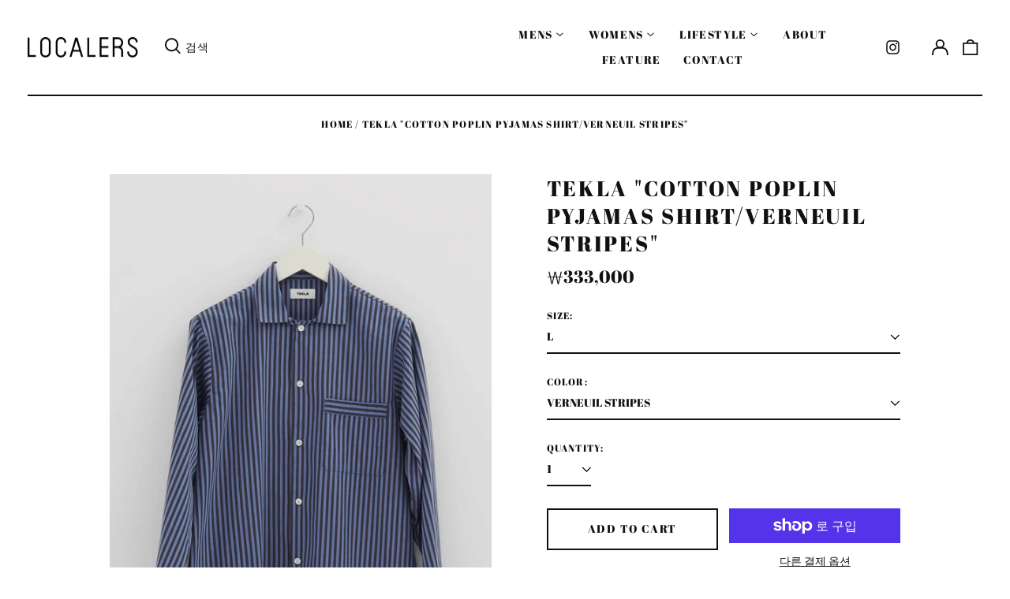

--- FILE ---
content_type: text/html; charset=utf-8
request_url: https://localers-online.com/ko-kr/products/tekla-cotton-poplin-pyjamas-shirt-verneuil-stripes
body_size: 42061
content:
<!doctype html>
<html class="no-js supports-no-cookies" lang="ko">
<head>
  <meta charset="utf-8">
  <meta http-equiv="X-UA-Compatible" content="IE=edge">
  <meta name="viewport" content="width=device-width,initial-scale=1">
  <meta name="theme-color" content="">
  <link rel="canonical" href="https://localers-online.com/ko-kr/products/tekla-cotton-poplin-pyjamas-shirt-verneuil-stripes">
  
  
<link rel="shortcut icon" href="//localers-online.com/cdn/shop/files/8_32x32.png?v=1678261084" type="image/png"><title>TEKLA &quot;COTTON POPLIN PYJAMAS SHIRT/VERNEUIL STRIPES&quot;
&ndash; LOCALERS</title><meta name="description" content="-TEKLA/ 테크라 - COTTON POPLIN PYJAMAS SHIRT COL:VERNEUIL STRIPES SIZE: L,XL MATERIAL: ORGANIC COTTON 100% MADE IN PORTUGAL 《어깨 폭・소매 길이・옷길이・품》 SIZE:L-47 cm・66 cm・75 cm・59 cm SIZE:XL-cm·cm·cm·cm 【TEKLA】 2017년 코펜하겐에서 설립된 TEKLA는 홈웨어 카테고리에 현대성과 자유로운 표현을 가져오고 싶다는 소원에서 태어났다. John Pawson, Donald Judd, Le Corbusier and Agnes Mart"><meta property="og:site_name" content="LOCALERS">
<meta property="og:url" content="https://localers-online.com/ko-kr/products/tekla-cotton-poplin-pyjamas-shirt-verneuil-stripes">
<meta property="og:title" content="TEKLA &quot;COTTON POPLIN PYJAMAS SHIRT/VERNEUIL STRIPES&quot;">
<meta property="og:type" content="product">
<meta property="og:description" content="-TEKLA/ 테크라 - COTTON POPLIN PYJAMAS SHIRT COL:VERNEUIL STRIPES SIZE: L,XL MATERIAL: ORGANIC COTTON 100% MADE IN PORTUGAL 《어깨 폭・소매 길이・옷길이・품》 SIZE:L-47 cm・66 cm・75 cm・59 cm SIZE:XL-cm·cm·cm·cm 【TEKLA】 2017년 코펜하겐에서 설립된 TEKLA는 홈웨어 카테고리에 현대성과 자유로운 표현을 가져오고 싶다는 소원에서 태어났다. John Pawson, Donald Judd, Le Corbusier and Agnes Mart"><meta property="og:image" content="http://localers-online.com/cdn/shop/files/1_727a3f28-9783-4931-b6f7-8d6a431684f2.png?v=1719913349">
  <meta property="og:image:secure_url" content="https://localers-online.com/cdn/shop/files/1_727a3f28-9783-4931-b6f7-8d6a431684f2.png?v=1719913349">
  <meta property="og:image:width" content="1400">
  <meta property="og:image:height" content="2100">
  <meta property="og:price:amount" content="333,000">
  <meta property="og:price:currency" content="KRW">



<meta name="twitter:card" content="summary_large_image">
<meta name="twitter:title" content="TEKLA &quot;COTTON POPLIN PYJAMAS SHIRT/VERNEUIL STRIPES&quot;">
<meta name="twitter:description" content="-TEKLA/ 테크라 - COTTON POPLIN PYJAMAS SHIRT COL:VERNEUIL STRIPES SIZE: L,XL MATERIAL: ORGANIC COTTON 100% MADE IN PORTUGAL 《어깨 폭・소매 길이・옷길이・품》 SIZE:L-47 cm・66 cm・75 cm・59 cm SIZE:XL-cm·cm·cm·cm 【TEKLA】 2017년 코펜하겐에서 설립된 TEKLA는 홈웨어 카테고리에 현대성과 자유로운 표현을 가져오고 싶다는 소원에서 태어났다. John Pawson, Donald Judd, Le Corbusier and Agnes Mart">
<style>
  

  

  
  

  
  

  
  
:root {
    --base-font-size: 87.5%;
    --base-line-height: 1.3;
    
    --color-primary-accent: rgb(221, 29, 29);
    --color-primary-text: rgb(16, 17, 18);
    --color-primary-text-rgb: 16, 17, 18;
    --color-primary-background: rgb(255, 255, 255);
    --color-primary-background-hex: #ffffff;
    --color-primary-meta: rgb(16, 17, 18);
    --color-primary-text--overlay: rgb(255, 255, 255);
    --color-primary-accent--overlay: rgb(255, 255, 255);
    --color-primary-text-placeholder: rgba(16, 17, 18, 0.1);
    --color-primary-background-0: rgba(255, 255, 255, 0);
    --color-primary-border: #101112;

    /*
    Secondary color scheme
    */
    --color-secondary-accent: rgb(221, 29, 29);
    --color-secondary-text: rgb(16, 17, 18);
    --color-secondary-background: rgb(255, 255, 255);
    --color-secondary-background-hex: #ffffff;
    --color-secondary-meta: rgb(221, 29, 29);
    --color-secondary-text--overlay: rgb(255, 255, 255);
    --color-secondary-accent--overlay: rgb(255, 255, 255);
    --color-secondary-text-placeholder: rgba(16, 17, 18, 0.1);
    --color-secondary-background-0: rgba(255, 255, 255, 0);
    --color-secondary-border: #101112;

    /*
    Tertiary color scheme
    */
    --color-tertiary-accent: rgb(16, 17, 18);
    --color-tertiary-text: rgb(221, 29, 29);
    --color-tertiary-background: rgb(255, 255, 255);
    --color-tertiary-background-hex: #ffffff;
    --color-tertiary-meta: rgb(16, 17, 18);
    --color-tertiary-text--overlay: rgb(255, 255, 255);
    --color-tertiary-accent--overlay: rgb(255, 255, 255);
    --color-tertiary-text-placeholder: rgba(221, 29, 29, 0.1);
    --color-tertiary-background-0: rgba(255, 255, 255, 0);
    --color-tertiary-border: #101112;

    --color-white-text: rgb(255, 255, 255);
    --color-black-text: rgb(0, 0, 0);
    --color-white-accent: rgb(255, 255, 255);
    --color-black-accent: rgb(0, 0, 0);
    --color-white-text--overlay: rgb(16, 17, 18);
    --color-black-text--overlay: rgb(255, 255, 255);


    --heading-font: "Abril Fatface", serif;
    --heading-font-weight: 400;
    --heading-font-style: normal;

    --body-font: "Abril Fatface", serif;
    --body-font-weight: 400;
    --body-font-style: normal;
    --body-font-bold-weight: bold;

    --secondary-font: "Abril Fatface", serif;
    --secondary-font-weight: 400;
    --secondary-font-style: normal;

    --heading-letterspacing: 0.1em;
    --heading-capitalize: none;
    --text-overlay-letterspacing: 0.1em;

    --navigation-font: ;
    --navigation-font-weight: ;
    --navigation-font-style: ;

    --navigation-capitalize: none;
    --navigation-letterspacing: 0.0em;

    --section-title-capitalize: none;
    --section-title-letterspacing: 0.0em;
    --section-title-align: center;

    --secondary-title-capitalize: uppercase;
    --secondary-letterspacing: 0.1em;

    --rte-font-size: 1rem;

    /*
    SVG ico select
    */
    --icon-svg-select: url(//localers-online.com/cdn/shop/t/3/assets/ico-select.svg?v=165064643547744354671723184373);
    --icon-svg-select-primary: url(//localers-online.com/cdn/shop/t/3/assets/ico-select-primary.svg?v=176854767674715793281723184642);
    --icon-svg-select-secondary: url(//localers-online.com/cdn/shop/t/3/assets/ico-select-secondary.svg?v=176854767674715793281723184642);
    --icon-svg-select-tertiary: url(//localers-online.com/cdn/shop/t/3/assets/ico-select-tertiary.svg?v=73168049924831916741723184642);

    --border-width: 2px;
    --text-width: 2px;

    --button-baseline-adjust: 0.0rem;

    --header-height: 120px;
    --announcement-bar-height: 44px;
    --header-height-no-search: 120px;
    --payment-button-height: 60px;
  }

  [data-color-scheme="primary"] {
    --color-scheme-text: 16, 17, 18;
    --color-scheme-background: 255, 255, 255;
    --color-scheme-accent: 221, 29, 29;
    --color-scheme-meta: 16, 17, 18;
    --color-scheme-text--overlay: 255, 255, 255;
    --color-scheme-accent--overlay: 255, 255, 255;
    --color-scheme-border: 16, 17, 18;
    --payment-terms-background-color: #ffffff;
  }
  [data-color-scheme="secondary"] {
    --color-scheme-text: 16, 17, 18;
    --color-scheme-background: 255, 255, 255;
    --color-scheme-accent: 221, 29, 29;
    --color-scheme-meta: 221, 29, 29;
    --color-scheme-text--overlay: 255, 255, 255;
    --color-scheme-accent--overlay: 255, 255, 255;
    --color-scheme-border: 16, 17, 18;
    --payment-terms-background-color: #ffffff;
  }
  [data-color-scheme="tertiary"] {
    --color-scheme-text: 221, 29, 29;
    --color-scheme-background: 255, 255, 255;
    --color-scheme-accent: 16, 17, 18;
    --color-scheme-meta: 16, 17, 18;
    --color-scheme-text--overlay: 255, 255, 255;
    --color-scheme-accent--overlay: 255, 255, 255;
    --color-scheme-border: 16, 17, 18;
    --payment-terms-background-color: #ffffff;
  }

  [data-color-scheme="white"] {
    --color-scheme-text: 255, 255, 255;
    --color-scheme-text--overlay: 0, 0, 0;
  }

  [data-color-scheme="black"] {
    --color-scheme-text: 0, 0, 0;
    --color-scheme-text--overlay: 255, 255, 255;
  }

</style>
<meta property="og:site_name" content="LOCALERS">
<meta property="og:url" content="https://localers-online.com/ko-kr/products/tekla-cotton-poplin-pyjamas-shirt-verneuil-stripes">
<meta property="og:title" content="TEKLA &quot;COTTON POPLIN PYJAMAS SHIRT/VERNEUIL STRIPES&quot;">
<meta property="og:type" content="product">
<meta property="og:description" content="-TEKLA/ 테크라 - COTTON POPLIN PYJAMAS SHIRT COL:VERNEUIL STRIPES SIZE: L,XL MATERIAL: ORGANIC COTTON 100% MADE IN PORTUGAL 《어깨 폭・소매 길이・옷길이・품》 SIZE:L-47 cm・66 cm・75 cm・59 cm SIZE:XL-cm·cm·cm·cm 【TEKLA】 2017년 코펜하겐에서 설립된 TEKLA는 홈웨어 카테고리에 현대성과 자유로운 표현을 가져오고 싶다는 소원에서 태어났다. John Pawson, Donald Judd, Le Corbusier and Agnes Mart"><meta property="og:image" content="http://localers-online.com/cdn/shop/files/1_727a3f28-9783-4931-b6f7-8d6a431684f2.png?v=1719913349">
  <meta property="og:image:secure_url" content="https://localers-online.com/cdn/shop/files/1_727a3f28-9783-4931-b6f7-8d6a431684f2.png?v=1719913349">
  <meta property="og:image:width" content="1400">
  <meta property="og:image:height" content="2100">
  <meta property="og:price:amount" content="333,000">
  <meta property="og:price:currency" content="KRW">



<meta name="twitter:card" content="summary_large_image">
<meta name="twitter:title" content="TEKLA &quot;COTTON POPLIN PYJAMAS SHIRT/VERNEUIL STRIPES&quot;">
<meta name="twitter:description" content="-TEKLA/ 테크라 - COTTON POPLIN PYJAMAS SHIRT COL:VERNEUIL STRIPES SIZE: L,XL MATERIAL: ORGANIC COTTON 100% MADE IN PORTUGAL 《어깨 폭・소매 길이・옷길이・품》 SIZE:L-47 cm・66 cm・75 cm・59 cm SIZE:XL-cm·cm·cm·cm 【TEKLA】 2017년 코펜하겐에서 설립된 TEKLA는 홈웨어 카테고리에 현대성과 자유로운 표현을 가져오고 싶다는 소원에서 태어났다. John Pawson, Donald Judd, Le Corbusier and Agnes Mart">

  <style>#MainContent{opacity:0;visibility:hidden}[x-cloak]{display:none!important}html.js [fade-in-sections] #MainContent [data-fade-in]{opacity:0;transform:translateY(50px);transition-duration:1s;transition-duration:.25s;transition-property:transform,opacity;transition-timing-function:cubic-bezier(.4,0,.2,1)}html.js [fade-in-sections] #MainContent [data-fade-in].in-view{opacity:1;transform:translateY(0)}html.js [fade-in-sections] #MainContent .shopify-section.will-mutate [data-fade-in].in-view{transition-duration:.25s}html{-webkit-text-size-adjust:100%;line-height:1.15;-moz-tab-size:4;-o-tab-size:4;tab-size:4}body{font-family:system-ui,-apple-system,Segoe UI,Roboto,Helvetica,Arial,sans-serif,Apple Color Emoji,Segoe UI Emoji;margin:0}hr{color:inherit;height:0}abbr[title]{-webkit-text-decoration:underline dotted;text-decoration:underline dotted}b,strong{font-weight:bolder}code,kbd,pre,samp{font-family:ui-monospace,SFMono-Regular,Consolas,Liberation Mono,Menlo,monospace;font-size:1em}small{font-size:80%}sub,sup{font-size:75%;line-height:0;position:relative;vertical-align:baseline}sub{bottom:-.25em}sup{top:-.5em}table{border-color:inherit;text-indent:0}button,input,optgroup,select,textarea{font-family:inherit;font-size:100%;line-height:1.15;margin:0}button,select{text-transform:none}[type=button],[type=reset],[type=submit],button{-webkit-appearance:button}::-moz-focus-inner{border-style:none;padding:0}:-moz-focusring{outline:1px dotted ButtonText}:-moz-ui-invalid{box-shadow:none}legend{padding:0}progress{vertical-align:baseline}::-webkit-inner-spin-button,::-webkit-outer-spin-button{height:auto}[type=search]{-webkit-appearance:textfield;outline-offset:-2px}::-webkit-search-decoration{-webkit-appearance:none}::-webkit-file-upload-button{-webkit-appearance:button;font:inherit}summary{display:list-item}blockquote,dd,dl,figure,h1,h2,h3,h4,h5,h6,hr,p,pre{margin:0}button{background-color:transparent;background-image:none}fieldset,ol,ul{margin:0;padding:0}ol,ul{list-style:none}html{font-family:ui-sans-serif,system-ui,-apple-system,BlinkMacSystemFont,Segoe UI,Roboto,Helvetica Neue,Arial,Noto Sans,sans-serif,Apple Color Emoji,Segoe UI Emoji,Segoe UI Symbol,Noto Color Emoji;line-height:1.5}body{font-family:inherit;line-height:inherit}*,:after,:before{border:0 solid;box-sizing:border-box}hr{border-top-width:1px}img{border-style:solid}textarea{resize:vertical}input::-moz-placeholder,textarea::-moz-placeholder{color:#9ca3af;opacity:1}input:-ms-input-placeholder,textarea:-ms-input-placeholder{color:#9ca3af;opacity:1}input::placeholder,textarea::placeholder{color:#9ca3af;opacity:1}[role=button],button{cursor:pointer}:-moz-focusring{outline:auto}table{border-collapse:collapse}h1,h2,h3,h4,h5,h6{font-size:inherit;font-weight:inherit}a{color:inherit;text-decoration:inherit}button,input,optgroup,select,textarea{color:inherit;line-height:inherit;padding:0}code,kbd,pre,samp{font-family:ui-monospace,SFMono-Regular,Menlo,Monaco,Consolas,Liberation Mono,Courier New,monospace}audio,canvas,embed,iframe,img,object,svg,video{display:block;vertical-align:middle}img,video{height:auto;max-width:100%}*,:after,:before{--tw-border-opacity:1;border-color:rgba(229,231,235,var(--tw-border-opacity))}.container{width:100%}@media (min-width:40em){.container{max-width:40em}}@media (min-width:48em){.container{max-width:48em}}@media (min-width:64em){.container{max-width:64em}}@media (min-width:80em){.container{max-width:80em}}.fixed{position:fixed}.absolute{position:absolute}.relative{position:relative}.top-0{top:0}.top-1\/2{top:50%}.right-0{right:0}.bottom-0{bottom:0}.bottom-4{bottom:1rem}.bottom-border-width{bottom:var(--border-width)}.left-0{left:0}.z-10{z-index:10}.z-20{z-index:20}.z-50{z-index:50}.z-60{z-index:70}.z-99{z-index:99}.z-100{z-index:100}.-m-1{margin:-.25rem}.mx-auto{margin-left:auto;margin-right:auto}.-mx-4{margin-left:-1rem;margin-right:-1rem}.mt-1{margin-top:.25rem}.mt-4{margin-top:1rem}.-mt-2{margin-top:-.5rem}.mr-1{margin-right:.25rem}.mr-4{margin-right:1rem}.mr-10{margin-right:2.5rem}.mb-4{margin-bottom:1rem}.ml-4{margin-left:1rem}.ml-8{margin-left:2rem}.block{display:block}.inline-block{display:inline-block}.flex{display:flex}.grid{display:grid}.hidden{display:none}.h-5{height:1.25rem}.h-6{height:1.5rem}.h-7{height:1.75rem}.h-32{height:8rem}.h-header-no-search{height:var(--header-height-no-search)}.max-h-screen-header{max-height:calc(100vh - var(--header-height, 0px))}.w-0{width:0}.w-3{width:.75rem}.w-5{width:1.25rem}.w-6{width:1.5rem}.w-7{width:1.75rem}.w-1\/3{width:33.333333%}.w-full{width:100%}.flex-grow-0{flex-grow:0}.flex-grow{flex-grow:1}.origin-center{transform-origin:center}.transform{--tw-translate-x:0;--tw-translate-y:0;--tw-rotate:0;--tw-skew-x:0;--tw-skew-y:0;--tw-scale-x:1;--tw-scale-y:1;transform:translateX(var(--tw-translate-x)) translateY(var(--tw-translate-y)) rotate(var(--tw-rotate)) skewX(var(--tw-skew-x)) skewY(var(--tw-skew-y)) scaleX(var(--tw-scale-x)) scaleY(var(--tw-scale-y))}.translate-x-1\/4{--tw-translate-x:25%}.translate-y-0{--tw-translate-y:0px}.translate-y-1\/4{--tw-translate-y:25%}.translate-y-full{--tw-translate-y:100%}.-translate-y-1\/2{--tw-translate-y:-50%}.-translate-y-1\/4{--tw-translate-y:-25%}.-translate-y-full{--tw-translate-y:-100%}.translate-y-search-results{--tw-translate-y:calc(100% - var(--border-width))}.rotate-180{--tw-rotate:180deg}.grid-flow-row-dense{grid-auto-flow:row dense}.flex-wrap{flex-wrap:wrap}.items-center{align-items:center}.justify-start{justify-content:flex-start}.justify-end{justify-content:flex-end}.justify-center{justify-content:center}.justify-between{justify-content:space-between}.overflow-hidden{overflow:hidden}.overflow-y-auto{overflow-y:auto}.rounded-full{border-radius:9999px}.border{border-width:1px}.border-b-theme-width{border-bottom-width:var(--border-width)}.border-transparent{border-color:transparent}.border-scheme-text{--tw-border-opacity:1;border-color:rgba(var(--color-scheme-text),var(--tw-border-opacity))}.border-scheme-border{--tw-border-opacity:1;border-color:rgba(var(--color-scheme-border),var(--tw-border-opacity))}.bg-scheme-text{--tw-bg-opacity:1;background-color:rgba(var(--color-scheme-text),var(--tw-bg-opacity))}.bg-scheme-background{--tw-bg-opacity:1;background-color:rgba(var(--color-scheme-background),var(--tw-bg-opacity))}.bg-gradient-to-b{background-image:linear-gradient(to bottom,var(--tw-gradient-stops))}.from-black{--tw-gradient-from:#000;--tw-gradient-stops:var(--tw-gradient-from),var(--tw-gradient-to,transparent)}.from-white{--tw-gradient-from:#fff;--tw-gradient-stops:var(--tw-gradient-from),var(--tw-gradient-to,hsla(0,0%,100%,0))}.to-transparent{--tw-gradient-to:transparent}.fill-current{fill:currentColor}.p-1{padding:.25rem}.px-4{padding-left:1rem;padding-right:1rem}.py-1{padding-bottom:.25rem;padding-top:.25rem}.py-2{padding-bottom:.5rem;padding-top:.5rem}.py-4{padding-bottom:1rem;padding-top:1rem}.pt-2{padding-top:.5rem}.pr-1{padding-right:.25rem}.pb-4{padding-bottom:1rem}.pl-9{padding-left:2.25rem}.text-left{text-align:left}.text-center{text-align:center}.text-right{text-align:right}.align-middle{vertical-align:middle}.text-xs{font-size:.64rem}.text-sm,.text-xs{line-height:var(--base-line-height)}.text-sm{font-size:.875rem}.text-base{font-size:1rem}.text-base,.text-xl{line-height:var(--base-line-height)}.text-xl{font-size:1.563rem}.font-bold{font-weight:700}.italic{font-style:italic}.oldstyle-nums{--tw-ordinal:var(--tw-empty,/*!*/ /*!*/);--tw-slashed-zero:var(--tw-empty,/*!*/ /*!*/);--tw-numeric-figure:var(--tw-empty,/*!*/ /*!*/);--tw-numeric-spacing:var(--tw-empty,/*!*/ /*!*/);--tw-numeric-fraction:var(--tw-empty,/*!*/ /*!*/);--tw-numeric-figure:oldstyle-nums;font-variant-numeric:var(--tw-ordinal) var(--tw-slashed-zero) var(--tw-numeric-figure) var(--tw-numeric-spacing) var(--tw-numeric-fraction)}.leading-zero{line-height:0}.text-scheme-text{--tw-text-opacity:1;color:rgba(var(--color-scheme-text),var(--tw-text-opacity))}.text-scheme-text-overlay{--tw-text-opacity:1;color:rgba(var(--color-scheme-text--overlay),var(--tw-text-opacity))}.hover\:text-scheme-accent:hover{--tw-text-opacity:1;color:rgba(var(--color-scheme-accent),var(--tw-text-opacity))}.placeholder-current::-moz-placeholder{color:currentColor}.placeholder-current:-ms-input-placeholder{color:currentColor}.placeholder-current::placeholder{color:currentColor}.opacity-0{opacity:0}.opacity-100{opacity:1}*,:after,:before{--tw-shadow:0 0 #0000;--tw-ring-inset:var(--tw-empty,/*!*/ /*!*/);--tw-ring-offset-width:0px;--tw-ring-offset-color:#fff;--tw-ring-color:rgba(59,130,246,0.5);--tw-ring-offset-shadow:0 0 #0000;--tw-ring-shadow:0 0 #0000}.transition{transition-duration:.15s;transition-property:background-color,border-color,color,fill,stroke,opacity,box-shadow,transform,filter,-webkit-backdrop-filter;transition-property:background-color,border-color,color,fill,stroke,opacity,box-shadow,transform,filter,backdrop-filter;transition-property:background-color,border-color,color,fill,stroke,opacity,box-shadow,transform,filter,backdrop-filter,-webkit-backdrop-filter;transition-timing-function:cubic-bezier(.4,0,.2,1)}.transition-opacity{transition-duration:.15s;transition-property:opacity;transition-timing-function:cubic-bezier(.4,0,.2,1)}.transition-transform{transition-duration:.15s;transition-property:transform;transition-timing-function:cubic-bezier(.4,0,.2,1)}.duration-200{transition-duration:.2s}html{scroll-padding-top:2.5rem}body{display:flex;flex-direction:column;min-height:100vh}body,html{background-color:var(--color-primary-background);color:var(--color-primary-text)}html{font-size:var(--base-font-size);line-height:var(--base-line-height)}.font-heading{font-family:var(--heading-font);font-style:var(--heading-font-style);font-weight:var(--heading-font-weight);letter-spacing:var(--heading-letterspacing);text-transform:var(--heading-capitalize)}.font-body{font-family:var(--body-font);font-style:var(--body-font-style);font-weight:var(--body-font-weight);text-transform:var(--body-font-style)}.font-secondary{font-family:var(--secondary-font);font-style:var(--secondary-font-style);font-weight:var(--secondary-font-weight);letter-spacing:var(--secondary-letterspacing);text-transform:var(--secondary-title-capitalize)}.responsive-image-wrapper:before{content:"";display:block}.responsive-image{opacity:0}.responsive-image.lazyloaded{opacity:1}.responsive-image-placeholder{opacity:.05}.responsive-image.lazyloaded+.responsive-image-placeholder{opacity:0}[data-color-scheme=primary] .responsive-image-placeholder{background-color:var(--color-primary-text)}[data-color-scheme=secondary] .responsive-image-placeholder{background-color:var(--color-secondary-text)}[data-color-scheme=tertiary] .responsive-image-placeholder{background-color:var(--color-tertiary-text)}.no-js .responsive-image-placeholder{display:none}.visually-hidden{clip:rect(0 0 0 0);border:0;height:1px;margin:-1px;overflow:hidden;padding:0;position:absolute!important;width:1px}svg{height:100%;width:100%}.no-js:not(html),[hidden],[x-cloak]{display:none}.no-js .no-js:not(html){display:block}.no-js .no-js:not(html).flex{display:flex}.supports-no-cookies:not(html),[hidden],html.no-js .js-enabled{display:none}.supports-no-cookies .supports-no-cookies:not(html){display:block}.skip-link{background-color:var(--color-primary-text);color:var(--color-primary-background);left:0;opacity:0;padding:1rem;pointer-events:none;position:absolute;top:0;z-index:50}.skip-link:focus{opacity:1;pointer-events:auto}.btn-solid-primary-text,.payment-buttons-primary-text .shopify-payment-button .shopify-payment-button__button--unbranded,.payment-buttons-primary-text .shopify-payment-button .shopify-payment-button__button:not(.shopify-payment-button__button--branded){background:var(--color-primary-text);color:var(--color-primary-text--overlay)}.btn-solid-primary-text:focus,.btn-solid-primary-text:hover,.payment-buttons-primary-text .shopify-payment-button .shopify-payment-button__button--unbranded:focus,.payment-buttons-primary-text .shopify-payment-button .shopify-payment-button__button--unbranded:hover,.payment-buttons-primary-text .shopify-payment-button .shopify-payment-button__button:not(.shopify-payment-button__button--branded):focus,.payment-buttons-primary-text .shopify-payment-button .shopify-payment-button__button:not(.shopify-payment-button__button--branded):hover{background:var(--color-primary-accent);border-color:var(--color-primary-accent);color:var(--color-primary-accent--overlay)}.btn-outline-primary-text{border-color:var(--color-primary-text);color:var(--color-primary-text)}.btn-outline-primary-text:focus,.btn-outline-primary-text:hover{border-color:var(--color-primary-accent);color:var(--color-primary-accent)}.btn-primary-accent-full,.btn-solid-primary-accent,.payment-buttons-primary-accent .shopify-payment-button .shopify-payment-button__button:not(.shopify-payment-button__button--branded),.payment-buttons-primary-accent .shopify-payment-button__button:not(.shopify-payment-button__button--branded) .shopify-payment-button__button--unbranded{background:var(--color-primary-accent);border-color:var(--color-primary-accent);color:var(--color-primary-accent--overlay)}.btn-primary-accent-full:focus,.btn-primary-accent-full:hover,.btn-solid-primary-accent:focus,.btn-solid-primary-accent:hover,.payment-buttons-primary-accent .shopify-payment-button .shopify-payment-button__button:not(.shopify-payment-button__button--branded):focus,.payment-buttons-primary-accent .shopify-payment-button .shopify-payment-button__button:not(.shopify-payment-button__button--branded):hover,.payment-buttons-primary-accent .shopify-payment-button__button:not(.shopify-payment-button__button--branded) .shopify-payment-button__button--unbranded:focus,.payment-buttons-primary-accent .shopify-payment-button__button:not(.shopify-payment-button__button--branded) .shopify-payment-button__button--unbranded:hover{background:var(--color-primary-text);border-color:var(--color-primary-text);color:var(--color-primary-text--overlay)}.btn-outline-primary-accent{border-color:var(--color-primary-accent);color:var(--color-primary-accent)}.btn-outline-primary-accent:focus,.btn-outline-primary-accent:hover{border-color:var(--color-primary-text);color:var(--color-primary-text)}.btn-solid-secondary-text,.payment-buttons-secondary-text .shopify-payment-button .shopify-payment-button__button--unbranded,.payment-buttons-secondary-text .shopify-payment-button .shopify-payment-button__button:not(.shopify-payment-button__button--branded){background:var(--color-secondary-text);color:var(--color-secondary-text--overlay)}.btn-solid-secondary-text:focus,.btn-solid-secondary-text:hover,.payment-buttons-secondary-text .shopify-payment-button .shopify-payment-button__button--unbranded:focus,.payment-buttons-secondary-text .shopify-payment-button .shopify-payment-button__button--unbranded:hover,.payment-buttons-secondary-text .shopify-payment-button .shopify-payment-button__button:not(.shopify-payment-button__button--branded):focus,.payment-buttons-secondary-text .shopify-payment-button .shopify-payment-button__button:not(.shopify-payment-button__button--branded):hover{background:var(--color-secondary-accent);border-color:var(--color-secondary-accent);color:var(--color-secondary-accent--overlay)}.btn-outline-secondary-text{border-color:var(--color-secondary-text);color:var(--color-secondary-text)}.btn-outline-secondary-text:focus,.btn-outline-secondary-text:hover{border-color:var(--color-secondary-accent);color:var(--color-secondary-accent)}.btn-secondary-accent-full,.btn-solid-secondary-accent,.payment-buttons-secondary-accent .shopify-payment-button .shopify-payment-button__button:not(.shopify-payment-button__button--branded),.payment-buttons-secondary-accent .shopify-payment-button__button:not(.shopify-payment-button__button--branded) .shopify-payment-button__button--unbranded{background:var(--color-secondary-accent);border-color:var(--color-secondary-accent);color:var(--color-secondary-accent--overlay)}.btn-secondary-accent-full:focus,.btn-secondary-accent-full:hover,.btn-solid-secondary-accent:focus,.btn-solid-secondary-accent:hover,.payment-buttons-secondary-accent .shopify-payment-button .shopify-payment-button__button:not(.shopify-payment-button__button--branded):focus,.payment-buttons-secondary-accent .shopify-payment-button .shopify-payment-button__button:not(.shopify-payment-button__button--branded):hover,.payment-buttons-secondary-accent .shopify-payment-button__button:not(.shopify-payment-button__button--branded) .shopify-payment-button__button--unbranded:focus,.payment-buttons-secondary-accent .shopify-payment-button__button:not(.shopify-payment-button__button--branded) .shopify-payment-button__button--unbranded:hover{background:var(--color-secondary-text);border-color:var(--color-secondary-text);color:var(--color-secondary-text--overlay)}.btn-outline-secondary-accent{border-color:var(--color-secondary-accent);color:var(--color-secondary-accent)}.btn-outline-secondary-accent:focus,.btn-outline-secondary-accent:hover{border-color:var(--color-secondary-text);color:var(--color-secondary-text)}.btn-solid-tertiary-text,.payment-buttons-tertiary-text .shopify-payment-button .shopify-payment-button__button--unbranded,.payment-buttons-tertiary-text .shopify-payment-button .shopify-payment-button__button:not(.shopify-payment-button__button--branded){background:var(--color-tertiary-text);color:var(--color-tertiary-text--overlay)}.btn-solid-tertiary-text:focus,.btn-solid-tertiary-text:hover,.payment-buttons-tertiary-text .shopify-payment-button .shopify-payment-button__button--unbranded:focus,.payment-buttons-tertiary-text .shopify-payment-button .shopify-payment-button__button--unbranded:hover,.payment-buttons-tertiary-text .shopify-payment-button .shopify-payment-button__button:not(.shopify-payment-button__button--branded):focus,.payment-buttons-tertiary-text .shopify-payment-button .shopify-payment-button__button:not(.shopify-payment-button__button--branded):hover{background:var(--color-tertiary-accent);border-color:var(--color-tertiary-accent);color:var(--color-tertiary-accent--overlay)}.btn-outline-tertiary-text{border-color:var(--color-tertiary-text);color:var(--color-tertiary-text)}.btn-outline-tertiary-text:focus,.btn-outline-tertiary-text:hover{border-color:var(--color-tertiary-accent);color:var(--color-tertiary-accent)}.btn-solid-tertiary-accent,.btn-tertiary-accent-full,.payment-buttons-tertiary-accent .shopify-payment-button .shopify-payment-button__button:not(.shopify-payment-button__button--branded),.payment-buttons-tertiary-accent .shopify-payment-button__button:not(.shopify-payment-button__button--branded) .shopify-payment-button__button--unbranded{background:var(--color-tertiary-accent);border-color:var(--color-tertiary-accent);color:var(--color-tertiary-accent--overlay)}.btn-solid-tertiary-accent:focus,.btn-solid-tertiary-accent:hover,.btn-tertiary-accent-full:focus,.btn-tertiary-accent-full:hover,.payment-buttons-tertiary-accent .shopify-payment-button .shopify-payment-button__button:not(.shopify-payment-button__button--branded):focus,.payment-buttons-tertiary-accent .shopify-payment-button .shopify-payment-button__button:not(.shopify-payment-button__button--branded):hover,.payment-buttons-tertiary-accent .shopify-payment-button__button:not(.shopify-payment-button__button--branded) .shopify-payment-button__button--unbranded:focus,.payment-buttons-tertiary-accent .shopify-payment-button__button:not(.shopify-payment-button__button--branded) .shopify-payment-button__button--unbranded:hover{background:var(--color-tertiary-text);border-color:var(--color-tertiary-text);color:var(--color-tertiary-text--overlay)}.btn-outline-tertiary-accent{border-color:var(--color-tertiary-accent);color:var(--color-tertiary-accent)}.btn-outline-tertiary-accent:focus,.btn-outline-tertiary-accent:hover{border-color:var(--color-tertiary-text);color:var(--color-tertiary-text)}.btn-solid-white-accent,.btn-solid-white-text{background:var(--color-white-text);border-color:var(--color-white-text);color:var(--color-white-text--overlay)}.btn-solid-white-accent:focus,.btn-solid-white-accent:hover,.btn-solid-white-text:focus,.btn-solid-white-text:hover{background:var(--color-primary-accent);border-color:var(--color-primary-accent);color:var(--color-primary-accent--overlay)}.btn-solid-black-accent,.btn-solid-black-text{background:var(--color-black-text);border-color:var(--color-black-text);color:var(--color-black-text--overlay)}.btn-solid-black-accent:focus,.btn-solid-black-accent:hover,.btn-solid-black-text:focus,.btn-solid-black-text:hover{background:var(--color-primary-accent);border-color:var(--color-primary-accent);color:var(--color-primary-accent--overlay)}.button span,.button svg,button span,button svg{pointer-events:none}input{background-color:var(--color-primary-background)}select{-webkit-appearance:none;-moz-appearance:none;appearance:none;background-color:transparent;background-image:var(--icon-svg-select);background-position:100%;background-repeat:no-repeat;background-size:1rem 1rem;border-color:var(--color-primary-border);border-width:0;border-bottom-width:var(--text-width);display:block;padding-bottom:.75rem;padding-top:.75rem;width:100%}.section-y-padding{padding-bottom:2rem;padding-top:2rem}@media (min-width:64em){.section-y-padding{padding-bottom:4rem;padding-top:4rem}}.section-x-padding{padding-left:1.25rem;padding-right:1.25rem}@media (min-width:64em){.section-x-padding{padding-left:2.5rem;padding-right:2.5rem}}.background-video-wrapper--full-screen{padding-bottom:calc(100vh - var(--header-height, 0px))}@media(min-width:1024px){.lg\:background-video-wrapper--full-screen{padding-bottom:calc(100vh - var(--header-height, 0px))}}.background-video-wrapper--full-screen.hero-video{padding-bottom:calc(100vh - var(--announcement-bar-height, 0px))}@media(min-width:1024px){.lg\:background-video-wrapper--full-screen.hero-video{padding-bottom:calc(100vh - var(--announcement-bar-height, 0px))}}#MainContent .shopify-section:first-of-type .section-with-no-padding .h-screen-header,#MainContent .shopify-section:first-of-type .section-with-no-top-padding .h-screen-header{height:calc(100vh - var(--header-height, 0px))}@media(max-width:1023px){#MainContent .shopify-section:first-of-type .section-with-no-padding .background-video-wrapper--full-screen,#MainContent .shopify-section:first-of-type .section-with-no-top-padding .background-video-wrapper--full-screen{padding-bottom:calc(100vh - var(--header-height, 0px))}}@media(min-width:1024px){#MainContent .shopify-section:first-of-type .section-with-no-padding .lg\:background-video-wrapper--full-screen,#MainContent .shopify-section:first-of-type .section-with-no-top-padding .lg\:background-video-wrapper--full-screen{padding-bottom:calc(100vh - var(--header-height, 0px))}}#MainContent .shopify-section:last-of-type .section-with-no-bottom-padding,#MainContent .shopify-section:last-of-type .section-with-no-padding{margin-bottom:calc(var(--border-width)*-1)}@media(max-width:1023px){#MainContent .shopify-section:first-of-type .section-with-no-padding-mobile{margin-top:calc(var(--border-width)*-1)}}@media (min-width:40em){.sm\:oldstyle-nums{--tw-ordinal:var(--tw-empty,/*!*/ /*!*/);--tw-slashed-zero:var(--tw-empty,/*!*/ /*!*/);--tw-numeric-figure:var(--tw-empty,/*!*/ /*!*/);--tw-numeric-spacing:var(--tw-empty,/*!*/ /*!*/);--tw-numeric-fraction:var(--tw-empty,/*!*/ /*!*/);--tw-numeric-figure:oldstyle-nums;font-variant-numeric:var(--tw-ordinal) var(--tw-slashed-zero) var(--tw-numeric-figure) var(--tw-numeric-spacing) var(--tw-numeric-fraction)}}@media (min-width:48em){.md\:oldstyle-nums{--tw-ordinal:var(--tw-empty,/*!*/ /*!*/);--tw-slashed-zero:var(--tw-empty,/*!*/ /*!*/);--tw-numeric-figure:var(--tw-empty,/*!*/ /*!*/);--tw-numeric-spacing:var(--tw-empty,/*!*/ /*!*/);--tw-numeric-fraction:var(--tw-empty,/*!*/ /*!*/);--tw-numeric-figure:oldstyle-nums;font-variant-numeric:var(--tw-ordinal) var(--tw-slashed-zero) var(--tw-numeric-figure) var(--tw-numeric-spacing) var(--tw-numeric-fraction)}}@media (min-width:64em){.lg\:col-span-2{grid-column:span 2/span 2}.lg\:col-end-11{grid-column-end:11}.lg\:col-end-13{grid-column-end:13}.lg\:mr-2{margin-right:.5rem}.lg\:mr-8{margin-right:2rem}.lg\:block{display:block}.lg\:inline-block{display:inline-block}.lg\:hidden{display:none}.lg\:w-auto{width:auto}.lg\:w-2\/3{width:66.666667%}.lg\:w-3\/4{width:75%}.lg\:flex-grow-0{flex-grow:0}.lg\:flex-grow{flex-grow:1}.lg\:grid-cols-12{grid-template-columns:repeat(12,minmax(0,1fr))}.lg\:gap-10{gap:2.5rem}.lg\:py-4{padding-bottom:1rem;padding-top:1rem}.lg\:py-8{padding-top:2rem}.lg\:pb-8,.lg\:py-8{padding-bottom:2rem}.lg\:text-3xl{font-size:2.441rem;line-height:calc(var(--base-line-height)*.9)}.lg\:oldstyle-nums{--tw-ordinal:var(--tw-empty,/*!*/ /*!*/);--tw-slashed-zero:var(--tw-empty,/*!*/ /*!*/);--tw-numeric-figure:var(--tw-empty,/*!*/ /*!*/);--tw-numeric-spacing:var(--tw-empty,/*!*/ /*!*/);--tw-numeric-fraction:var(--tw-empty,/*!*/ /*!*/);--tw-numeric-figure:oldstyle-nums;font-variant-numeric:var(--tw-ordinal) var(--tw-slashed-zero) var(--tw-numeric-figure) var(--tw-numeric-spacing) var(--tw-numeric-fraction)}}@media (min-width:80em){.xl\:oldstyle-nums{--tw-ordinal:var(--tw-empty,/*!*/ /*!*/);--tw-slashed-zero:var(--tw-empty,/*!*/ /*!*/);--tw-numeric-figure:var(--tw-empty,/*!*/ /*!*/);--tw-numeric-spacing:var(--tw-empty,/*!*/ /*!*/);--tw-numeric-fraction:var(--tw-empty,/*!*/ /*!*/);--tw-numeric-figure:oldstyle-nums;font-variant-numeric:var(--tw-ordinal) var(--tw-slashed-zero) var(--tw-numeric-figure) var(--tw-numeric-spacing) var(--tw-numeric-fraction)}}
</style>
  

<script>
function onLoadStylesheet() {
          var url = "//localers-online.com/cdn/shop/t/3/assets/theme.min.css?v=147850295388302790821723184354";
          var link = document.querySelector('link[href="' + url + '"]');
          link.loaded = true;
          link.dispatchEvent(new CustomEvent('stylesLoaded'));
        }
        window.theme_stylesheet = '//localers-online.com/cdn/shop/t/3/assets/theme.min.css?v=147850295388302790821723184354';
</script>
<link rel="stylesheet" href="//localers-online.com/cdn/shop/t/3/assets/theme.min.css?v=147850295388302790821723184354" media="print" onload="this.media='all';onLoadStylesheet();">
<noscript><link rel="stylesheet" href="//localers-online.com/cdn/shop/t/3/assets/theme.min.css?v=147850295388302790821723184354"></noscript>

  

  


  <script type="text/javascript">
    document.documentElement.className = document.documentElement.className.replace('no-js', 'js');

    window.theme = {
      strings: {
        addToCart: "Add to cart",
        soldOut: "SOLD",
        unavailable: "Unavailable",
        onlineEvent: "온라인 이벤트",
        addressNoResults: "No results for that address",
        addressQueryLimit: "You have exceeded the Google API usage limit. Consider upgrading to a \u003ca href='\"https:\/\/developers.google.com\/maps\/premium\/usage-limits\"'\u003ePremium Plan\u003c\/a\u003e .",
        addressError: "Error looking up that address",
        authError: "There was a problem authenticating your Google Maps account.",
      },
      moneyFormat: "₩{{amount_no_decimals}}",
      locale: "ko",
    };

    
  </script>

  <style>
    @font-face {
  font-family: "Abril Fatface";
  font-weight: 400;
  font-style: normal;
  font-display: swap;
  src: url("//localers-online.com/cdn/fonts/abril_fatface/abrilfatface_n4.002841dd08a4d39b2c2d7fe9d598d4782afb7225.woff2") format("woff2"),
       url("//localers-online.com/cdn/fonts/abril_fatface/abrilfatface_n4.0d8f922831420cd750572c7a70f4c623018424d8.woff") format("woff");
}

    @font-face {
  font-family: "Abril Fatface";
  font-weight: 400;
  font-style: normal;
  font-display: swap;
  src: url("//localers-online.com/cdn/fonts/abril_fatface/abrilfatface_n4.002841dd08a4d39b2c2d7fe9d598d4782afb7225.woff2") format("woff2"),
       url("//localers-online.com/cdn/fonts/abril_fatface/abrilfatface_n4.0d8f922831420cd750572c7a70f4c623018424d8.woff") format("woff");
}

    @font-face {
  font-family: "Abril Fatface";
  font-weight: 400;
  font-style: normal;
  font-display: swap;
  src: url("//localers-online.com/cdn/fonts/abril_fatface/abrilfatface_n4.002841dd08a4d39b2c2d7fe9d598d4782afb7225.woff2") format("woff2"),
       url("//localers-online.com/cdn/fonts/abril_fatface/abrilfatface_n4.0d8f922831420cd750572c7a70f4c623018424d8.woff") format("woff");
}

    
    
    
    
  </style>
  <script>
    function defineGlobalOnce(name, value) {
      if (!window[name]) {
        window[name] = value;
      }
    }
  </script>
  

  

  <script>window.performance && window.performance.mark && window.performance.mark('shopify.content_for_header.start');</script><meta name="google-site-verification" content="Kx3kabP-YjpMjxbq2TVdhz0kGN76IxBzvB8ECut77Iw">
<meta id="shopify-digital-wallet" name="shopify-digital-wallet" content="/73331048757/digital_wallets/dialog">
<meta name="shopify-checkout-api-token" content="adc380e594c98f0856a6338152c93f7f">
<meta id="in-context-paypal-metadata" data-shop-id="73331048757" data-venmo-supported="false" data-environment="production" data-locale="en_US" data-paypal-v4="true" data-currency="KRW">
<link rel="alternate" hreflang="x-default" href="https://localers-online.com/products/tekla-cotton-poplin-pyjamas-shirt-verneuil-stripes">
<link rel="alternate" hreflang="ja" href="https://localers-online.com/products/tekla-cotton-poplin-pyjamas-shirt-verneuil-stripes">
<link rel="alternate" hreflang="en" href="https://localers-online.com/en/products/tekla-cotton-poplin-pyjamas-shirt-verneuil-stripes">
<link rel="alternate" hreflang="ko" href="https://localers-online.com/ko/products/tekla-cotton-poplin-pyjamas-shirt-verneuil-stripes">
<link rel="alternate" hreflang="ja-US" href="https://localers-online.com/ja-us/products/tekla-cotton-poplin-pyjamas-shirt-verneuil-stripes">
<link rel="alternate" hreflang="en-US" href="https://localers-online.com/en-us/products/tekla-cotton-poplin-pyjamas-shirt-verneuil-stripes">
<link rel="alternate" hreflang="ja-KR" href="https://localers-online.com/ja-kr/products/tekla-cotton-poplin-pyjamas-shirt-verneuil-stripes">
<link rel="alternate" hreflang="en-KR" href="https://localers-online.com/en-kr/products/tekla-cotton-poplin-pyjamas-shirt-verneuil-stripes">
<link rel="alternate" hreflang="ko-KR" href="https://localers-online.com/ko-kr/products/tekla-cotton-poplin-pyjamas-shirt-verneuil-stripes">
<link rel="alternate" type="application/json+oembed" href="https://localers-online.com/ko-kr/products/tekla-cotton-poplin-pyjamas-shirt-verneuil-stripes.oembed">
<script async="async" src="/checkouts/internal/preloads.js?locale=ko-KR"></script>
<link rel="preconnect" href="https://shop.app" crossorigin="anonymous">
<script async="async" src="https://shop.app/checkouts/internal/preloads.js?locale=ko-KR&shop_id=73331048757" crossorigin="anonymous"></script>
<script id="apple-pay-shop-capabilities" type="application/json">{"shopId":73331048757,"countryCode":"JP","currencyCode":"KRW","merchantCapabilities":["supports3DS"],"merchantId":"gid:\/\/shopify\/Shop\/73331048757","merchantName":"LOCALERS","requiredBillingContactFields":["postalAddress","email","phone"],"requiredShippingContactFields":["postalAddress","email","phone"],"shippingType":"shipping","supportedNetworks":["visa","masterCard","amex","jcb","discover"],"total":{"type":"pending","label":"LOCALERS","amount":"1.00"},"shopifyPaymentsEnabled":true,"supportsSubscriptions":true}</script>
<script id="shopify-features" type="application/json">{"accessToken":"adc380e594c98f0856a6338152c93f7f","betas":["rich-media-storefront-analytics"],"domain":"localers-online.com","predictiveSearch":false,"shopId":73331048757,"locale":"ko"}</script>
<script>var Shopify = Shopify || {};
Shopify.shop = "localers.myshopify.com";
Shopify.locale = "ko";
Shopify.currency = {"active":"KRW","rate":"9.459939"};
Shopify.country = "KR";
Shopify.theme = {"name":"LOCALERS","id":171672830261,"schema_name":"Label","schema_version":"3.6.0","theme_store_id":773,"role":"main"};
Shopify.theme.handle = "null";
Shopify.theme.style = {"id":null,"handle":null};
Shopify.cdnHost = "localers-online.com/cdn";
Shopify.routes = Shopify.routes || {};
Shopify.routes.root = "/ko-kr/";</script>
<script type="module">!function(o){(o.Shopify=o.Shopify||{}).modules=!0}(window);</script>
<script>!function(o){function n(){var o=[];function n(){o.push(Array.prototype.slice.apply(arguments))}return n.q=o,n}var t=o.Shopify=o.Shopify||{};t.loadFeatures=n(),t.autoloadFeatures=n()}(window);</script>
<script>
  window.ShopifyPay = window.ShopifyPay || {};
  window.ShopifyPay.apiHost = "shop.app\/pay";
  window.ShopifyPay.redirectState = null;
</script>
<script id="shop-js-analytics" type="application/json">{"pageType":"product"}</script>
<script defer="defer" async type="module" src="//localers-online.com/cdn/shopifycloud/shop-js/modules/v2/client.init-shop-cart-sync_CQILi0FS.ko.esm.js"></script>
<script defer="defer" async type="module" src="//localers-online.com/cdn/shopifycloud/shop-js/modules/v2/chunk.common_CKujcv5o.esm.js"></script>
<script type="module">
  await import("//localers-online.com/cdn/shopifycloud/shop-js/modules/v2/client.init-shop-cart-sync_CQILi0FS.ko.esm.js");
await import("//localers-online.com/cdn/shopifycloud/shop-js/modules/v2/chunk.common_CKujcv5o.esm.js");

  window.Shopify.SignInWithShop?.initShopCartSync?.({"fedCMEnabled":true,"windoidEnabled":true});

</script>
<script>
  window.Shopify = window.Shopify || {};
  if (!window.Shopify.featureAssets) window.Shopify.featureAssets = {};
  window.Shopify.featureAssets['shop-js'] = {"shop-cart-sync":["modules/v2/client.shop-cart-sync_f6TXfdHt.ko.esm.js","modules/v2/chunk.common_CKujcv5o.esm.js"],"shop-button":["modules/v2/client.shop-button_B51u0-Fl.ko.esm.js","modules/v2/chunk.common_CKujcv5o.esm.js"],"init-fed-cm":["modules/v2/client.init-fed-cm_Dm1BA-if.ko.esm.js","modules/v2/chunk.common_CKujcv5o.esm.js"],"init-windoid":["modules/v2/client.init-windoid_-kg5ppE3.ko.esm.js","modules/v2/chunk.common_CKujcv5o.esm.js"],"init-shop-email-lookup-coordinator":["modules/v2/client.init-shop-email-lookup-coordinator_BjATQcwz.ko.esm.js","modules/v2/chunk.common_CKujcv5o.esm.js"],"shop-cash-offers":["modules/v2/client.shop-cash-offers_CsUjj0wH.ko.esm.js","modules/v2/chunk.common_CKujcv5o.esm.js","modules/v2/chunk.modal_C3KtynQz.esm.js"],"init-shop-cart-sync":["modules/v2/client.init-shop-cart-sync_CQILi0FS.ko.esm.js","modules/v2/chunk.common_CKujcv5o.esm.js"],"shop-toast-manager":["modules/v2/client.shop-toast-manager_vbyFD5eh.ko.esm.js","modules/v2/chunk.common_CKujcv5o.esm.js"],"pay-button":["modules/v2/client.pay-button_zx2H1jNg.ko.esm.js","modules/v2/chunk.common_CKujcv5o.esm.js"],"avatar":["modules/v2/client.avatar_BTnouDA3.ko.esm.js"],"shop-login-button":["modules/v2/client.shop-login-button_CoDJLNZ6.ko.esm.js","modules/v2/chunk.common_CKujcv5o.esm.js","modules/v2/chunk.modal_C3KtynQz.esm.js"],"init-customer-accounts":["modules/v2/client.init-customer-accounts_CFlwmWN0.ko.esm.js","modules/v2/client.shop-login-button_CoDJLNZ6.ko.esm.js","modules/v2/chunk.common_CKujcv5o.esm.js","modules/v2/chunk.modal_C3KtynQz.esm.js"],"init-customer-accounts-sign-up":["modules/v2/client.init-customer-accounts-sign-up_BNjPOVOA.ko.esm.js","modules/v2/client.shop-login-button_CoDJLNZ6.ko.esm.js","modules/v2/chunk.common_CKujcv5o.esm.js","modules/v2/chunk.modal_C3KtynQz.esm.js"],"init-shop-for-new-customer-accounts":["modules/v2/client.init-shop-for-new-customer-accounts_7VWj73sD.ko.esm.js","modules/v2/client.shop-login-button_CoDJLNZ6.ko.esm.js","modules/v2/chunk.common_CKujcv5o.esm.js","modules/v2/chunk.modal_C3KtynQz.esm.js"],"shop-follow-button":["modules/v2/client.shop-follow-button_BCJl_dRc.ko.esm.js","modules/v2/chunk.common_CKujcv5o.esm.js","modules/v2/chunk.modal_C3KtynQz.esm.js"],"lead-capture":["modules/v2/client.lead-capture_D26odjrr.ko.esm.js","modules/v2/chunk.common_CKujcv5o.esm.js","modules/v2/chunk.modal_C3KtynQz.esm.js"],"checkout-modal":["modules/v2/client.checkout-modal_CpC4VESa.ko.esm.js","modules/v2/chunk.common_CKujcv5o.esm.js","modules/v2/chunk.modal_C3KtynQz.esm.js"],"shop-login":["modules/v2/client.shop-login_BDCjWzjW.ko.esm.js","modules/v2/chunk.common_CKujcv5o.esm.js","modules/v2/chunk.modal_C3KtynQz.esm.js"],"payment-terms":["modules/v2/client.payment-terms_f44FzS0G.ko.esm.js","modules/v2/chunk.common_CKujcv5o.esm.js","modules/v2/chunk.modal_C3KtynQz.esm.js"]};
</script>
<script id="__st">var __st={"a":73331048757,"offset":32400,"reqid":"4474c670-d068-4f9b-9d4c-84c26bec79ed-1767861659","pageurl":"localers-online.com\/ko-kr\/products\/tekla-cotton-poplin-pyjamas-shirt-verneuil-stripes","u":"84fbeb96fa77","p":"product","rtyp":"product","rid":9691049656629};</script>
<script>window.ShopifyPaypalV4VisibilityTracking = true;</script>
<script id="form-persister">!function(){'use strict';const t='contact',e='new_comment',n=[[t,t],['blogs',e],['comments',e],[t,'customer']],o='password',r='form_key',c=['recaptcha-v3-token','g-recaptcha-response','h-captcha-response',o],s=()=>{try{return window.sessionStorage}catch{return}},i='__shopify_v',u=t=>t.elements[r],a=function(){const t=[...n].map((([t,e])=>`form[action*='/${t}']:not([data-nocaptcha='true']) input[name='form_type'][value='${e}']`)).join(',');var e;return e=t,()=>e?[...document.querySelectorAll(e)].map((t=>t.form)):[]}();function m(t){const e=u(t);a().includes(t)&&(!e||!e.value)&&function(t){try{if(!s())return;!function(t){const e=s();if(!e)return;const n=u(t);if(!n)return;const o=n.value;o&&e.removeItem(o)}(t);const e=Array.from(Array(32),(()=>Math.random().toString(36)[2])).join('');!function(t,e){u(t)||t.append(Object.assign(document.createElement('input'),{type:'hidden',name:r})),t.elements[r].value=e}(t,e),function(t,e){const n=s();if(!n)return;const r=[...t.querySelectorAll(`input[type='${o}']`)].map((({name:t})=>t)),u=[...c,...r],a={};for(const[o,c]of new FormData(t).entries())u.includes(o)||(a[o]=c);n.setItem(e,JSON.stringify({[i]:1,action:t.action,data:a}))}(t,e)}catch(e){console.error('failed to persist form',e)}}(t)}const f=t=>{if('true'===t.dataset.persistBound)return;const e=function(t,e){const n=function(t){return'function'==typeof t.submit?t.submit:HTMLFormElement.prototype.submit}(t).bind(t);return function(){let t;return()=>{t||(t=!0,(()=>{try{e(),n()}catch(t){(t=>{console.error('form submit failed',t)})(t)}})(),setTimeout((()=>t=!1),250))}}()}(t,(()=>{m(t)}));!function(t,e){if('function'==typeof t.submit&&'function'==typeof e)try{t.submit=e}catch{}}(t,e),t.addEventListener('submit',(t=>{t.preventDefault(),e()})),t.dataset.persistBound='true'};!function(){function t(t){const e=(t=>{const e=t.target;return e instanceof HTMLFormElement?e:e&&e.form})(t);e&&m(e)}document.addEventListener('submit',t),document.addEventListener('DOMContentLoaded',(()=>{const e=a();for(const t of e)f(t);var n;n=document.body,new window.MutationObserver((t=>{for(const e of t)if('childList'===e.type&&e.addedNodes.length)for(const t of e.addedNodes)1===t.nodeType&&'FORM'===t.tagName&&a().includes(t)&&f(t)})).observe(n,{childList:!0,subtree:!0,attributes:!1}),document.removeEventListener('submit',t)}))}()}();</script>
<script integrity="sha256-4kQ18oKyAcykRKYeNunJcIwy7WH5gtpwJnB7kiuLZ1E=" data-source-attribution="shopify.loadfeatures" defer="defer" src="//localers-online.com/cdn/shopifycloud/storefront/assets/storefront/load_feature-a0a9edcb.js" crossorigin="anonymous"></script>
<script crossorigin="anonymous" defer="defer" src="//localers-online.com/cdn/shopifycloud/storefront/assets/shopify_pay/storefront-65b4c6d7.js?v=20250812"></script>
<script data-source-attribution="shopify.dynamic_checkout.dynamic.init">var Shopify=Shopify||{};Shopify.PaymentButton=Shopify.PaymentButton||{isStorefrontPortableWallets:!0,init:function(){window.Shopify.PaymentButton.init=function(){};var t=document.createElement("script");t.src="https://localers-online.com/cdn/shopifycloud/portable-wallets/latest/portable-wallets.ko.js",t.type="module",document.head.appendChild(t)}};
</script>
<script data-source-attribution="shopify.dynamic_checkout.buyer_consent">
  function portableWalletsHideBuyerConsent(e){var t=document.getElementById("shopify-buyer-consent"),n=document.getElementById("shopify-subscription-policy-button");t&&n&&(t.classList.add("hidden"),t.setAttribute("aria-hidden","true"),n.removeEventListener("click",e))}function portableWalletsShowBuyerConsent(e){var t=document.getElementById("shopify-buyer-consent"),n=document.getElementById("shopify-subscription-policy-button");t&&n&&(t.classList.remove("hidden"),t.removeAttribute("aria-hidden"),n.addEventListener("click",e))}window.Shopify?.PaymentButton&&(window.Shopify.PaymentButton.hideBuyerConsent=portableWalletsHideBuyerConsent,window.Shopify.PaymentButton.showBuyerConsent=portableWalletsShowBuyerConsent);
</script>
<script>
  function portableWalletsCleanup(e){e&&e.src&&console.error("Failed to load portable wallets script "+e.src);var t=document.querySelectorAll("shopify-accelerated-checkout .shopify-payment-button__skeleton, shopify-accelerated-checkout-cart .wallet-cart-button__skeleton"),e=document.getElementById("shopify-buyer-consent");for(let e=0;e<t.length;e++)t[e].remove();e&&e.remove()}function portableWalletsNotLoadedAsModule(e){e instanceof ErrorEvent&&"string"==typeof e.message&&e.message.includes("import.meta")&&"string"==typeof e.filename&&e.filename.includes("portable-wallets")&&(window.removeEventListener("error",portableWalletsNotLoadedAsModule),window.Shopify.PaymentButton.failedToLoad=e,"loading"===document.readyState?document.addEventListener("DOMContentLoaded",window.Shopify.PaymentButton.init):window.Shopify.PaymentButton.init())}window.addEventListener("error",portableWalletsNotLoadedAsModule);
</script>

<script type="module" src="https://localers-online.com/cdn/shopifycloud/portable-wallets/latest/portable-wallets.ko.js" onError="portableWalletsCleanup(this)" crossorigin="anonymous"></script>
<script nomodule>
  document.addEventListener("DOMContentLoaded", portableWalletsCleanup);
</script>

<link id="shopify-accelerated-checkout-styles" rel="stylesheet" media="screen" href="https://localers-online.com/cdn/shopifycloud/portable-wallets/latest/accelerated-checkout-backwards-compat.css" crossorigin="anonymous">
<style id="shopify-accelerated-checkout-cart">
        #shopify-buyer-consent {
  margin-top: 1em;
  display: inline-block;
  width: 100%;
}

#shopify-buyer-consent.hidden {
  display: none;
}

#shopify-subscription-policy-button {
  background: none;
  border: none;
  padding: 0;
  text-decoration: underline;
  font-size: inherit;
  cursor: pointer;
}

#shopify-subscription-policy-button::before {
  box-shadow: none;
}

      </style>

<script>window.performance && window.performance.mark && window.performance.mark('shopify.content_for_header.end');</script>
<link href="https://monorail-edge.shopifysvc.com" rel="dns-prefetch">
<script>(function(){if ("sendBeacon" in navigator && "performance" in window) {try {var session_token_from_headers = performance.getEntriesByType('navigation')[0].serverTiming.find(x => x.name == '_s').description;} catch {var session_token_from_headers = undefined;}var session_cookie_matches = document.cookie.match(/_shopify_s=([^;]*)/);var session_token_from_cookie = session_cookie_matches && session_cookie_matches.length === 2 ? session_cookie_matches[1] : "";var session_token = session_token_from_headers || session_token_from_cookie || "";function handle_abandonment_event(e) {var entries = performance.getEntries().filter(function(entry) {return /monorail-edge.shopifysvc.com/.test(entry.name);});if (!window.abandonment_tracked && entries.length === 0) {window.abandonment_tracked = true;var currentMs = Date.now();var navigation_start = performance.timing.navigationStart;var payload = {shop_id: 73331048757,url: window.location.href,navigation_start,duration: currentMs - navigation_start,session_token,page_type: "product"};window.navigator.sendBeacon("https://monorail-edge.shopifysvc.com/v1/produce", JSON.stringify({schema_id: "online_store_buyer_site_abandonment/1.1",payload: payload,metadata: {event_created_at_ms: currentMs,event_sent_at_ms: currentMs}}));}}window.addEventListener('pagehide', handle_abandonment_event);}}());</script>
<script id="web-pixels-manager-setup">(function e(e,d,r,n,o){if(void 0===o&&(o={}),!Boolean(null===(a=null===(i=window.Shopify)||void 0===i?void 0:i.analytics)||void 0===a?void 0:a.replayQueue)){var i,a;window.Shopify=window.Shopify||{};var t=window.Shopify;t.analytics=t.analytics||{};var s=t.analytics;s.replayQueue=[],s.publish=function(e,d,r){return s.replayQueue.push([e,d,r]),!0};try{self.performance.mark("wpm:start")}catch(e){}var l=function(){var e={modern:/Edge?\/(1{2}[4-9]|1[2-9]\d|[2-9]\d{2}|\d{4,})\.\d+(\.\d+|)|Firefox\/(1{2}[4-9]|1[2-9]\d|[2-9]\d{2}|\d{4,})\.\d+(\.\d+|)|Chrom(ium|e)\/(9{2}|\d{3,})\.\d+(\.\d+|)|(Maci|X1{2}).+ Version\/(15\.\d+|(1[6-9]|[2-9]\d|\d{3,})\.\d+)([,.]\d+|)( \(\w+\)|)( Mobile\/\w+|) Safari\/|Chrome.+OPR\/(9{2}|\d{3,})\.\d+\.\d+|(CPU[ +]OS|iPhone[ +]OS|CPU[ +]iPhone|CPU IPhone OS|CPU iPad OS)[ +]+(15[._]\d+|(1[6-9]|[2-9]\d|\d{3,})[._]\d+)([._]\d+|)|Android:?[ /-](13[3-9]|1[4-9]\d|[2-9]\d{2}|\d{4,})(\.\d+|)(\.\d+|)|Android.+Firefox\/(13[5-9]|1[4-9]\d|[2-9]\d{2}|\d{4,})\.\d+(\.\d+|)|Android.+Chrom(ium|e)\/(13[3-9]|1[4-9]\d|[2-9]\d{2}|\d{4,})\.\d+(\.\d+|)|SamsungBrowser\/([2-9]\d|\d{3,})\.\d+/,legacy:/Edge?\/(1[6-9]|[2-9]\d|\d{3,})\.\d+(\.\d+|)|Firefox\/(5[4-9]|[6-9]\d|\d{3,})\.\d+(\.\d+|)|Chrom(ium|e)\/(5[1-9]|[6-9]\d|\d{3,})\.\d+(\.\d+|)([\d.]+$|.*Safari\/(?![\d.]+ Edge\/[\d.]+$))|(Maci|X1{2}).+ Version\/(10\.\d+|(1[1-9]|[2-9]\d|\d{3,})\.\d+)([,.]\d+|)( \(\w+\)|)( Mobile\/\w+|) Safari\/|Chrome.+OPR\/(3[89]|[4-9]\d|\d{3,})\.\d+\.\d+|(CPU[ +]OS|iPhone[ +]OS|CPU[ +]iPhone|CPU IPhone OS|CPU iPad OS)[ +]+(10[._]\d+|(1[1-9]|[2-9]\d|\d{3,})[._]\d+)([._]\d+|)|Android:?[ /-](13[3-9]|1[4-9]\d|[2-9]\d{2}|\d{4,})(\.\d+|)(\.\d+|)|Mobile Safari.+OPR\/([89]\d|\d{3,})\.\d+\.\d+|Android.+Firefox\/(13[5-9]|1[4-9]\d|[2-9]\d{2}|\d{4,})\.\d+(\.\d+|)|Android.+Chrom(ium|e)\/(13[3-9]|1[4-9]\d|[2-9]\d{2}|\d{4,})\.\d+(\.\d+|)|Android.+(UC? ?Browser|UCWEB|U3)[ /]?(15\.([5-9]|\d{2,})|(1[6-9]|[2-9]\d|\d{3,})\.\d+)\.\d+|SamsungBrowser\/(5\.\d+|([6-9]|\d{2,})\.\d+)|Android.+MQ{2}Browser\/(14(\.(9|\d{2,})|)|(1[5-9]|[2-9]\d|\d{3,})(\.\d+|))(\.\d+|)|K[Aa][Ii]OS\/(3\.\d+|([4-9]|\d{2,})\.\d+)(\.\d+|)/},d=e.modern,r=e.legacy,n=navigator.userAgent;return n.match(d)?"modern":n.match(r)?"legacy":"unknown"}(),u="modern"===l?"modern":"legacy",c=(null!=n?n:{modern:"",legacy:""})[u],f=function(e){return[e.baseUrl,"/wpm","/b",e.hashVersion,"modern"===e.buildTarget?"m":"l",".js"].join("")}({baseUrl:d,hashVersion:r,buildTarget:u}),m=function(e){var d=e.version,r=e.bundleTarget,n=e.surface,o=e.pageUrl,i=e.monorailEndpoint;return{emit:function(e){var a=e.status,t=e.errorMsg,s=(new Date).getTime(),l=JSON.stringify({metadata:{event_sent_at_ms:s},events:[{schema_id:"web_pixels_manager_load/3.1",payload:{version:d,bundle_target:r,page_url:o,status:a,surface:n,error_msg:t},metadata:{event_created_at_ms:s}}]});if(!i)return console&&console.warn&&console.warn("[Web Pixels Manager] No Monorail endpoint provided, skipping logging."),!1;try{return self.navigator.sendBeacon.bind(self.navigator)(i,l)}catch(e){}var u=new XMLHttpRequest;try{return u.open("POST",i,!0),u.setRequestHeader("Content-Type","text/plain"),u.send(l),!0}catch(e){return console&&console.warn&&console.warn("[Web Pixels Manager] Got an unhandled error while logging to Monorail."),!1}}}}({version:r,bundleTarget:l,surface:e.surface,pageUrl:self.location.href,monorailEndpoint:e.monorailEndpoint});try{o.browserTarget=l,function(e){var d=e.src,r=e.async,n=void 0===r||r,o=e.onload,i=e.onerror,a=e.sri,t=e.scriptDataAttributes,s=void 0===t?{}:t,l=document.createElement("script"),u=document.querySelector("head"),c=document.querySelector("body");if(l.async=n,l.src=d,a&&(l.integrity=a,l.crossOrigin="anonymous"),s)for(var f in s)if(Object.prototype.hasOwnProperty.call(s,f))try{l.dataset[f]=s[f]}catch(e){}if(o&&l.addEventListener("load",o),i&&l.addEventListener("error",i),u)u.appendChild(l);else{if(!c)throw new Error("Did not find a head or body element to append the script");c.appendChild(l)}}({src:f,async:!0,onload:function(){if(!function(){var e,d;return Boolean(null===(d=null===(e=window.Shopify)||void 0===e?void 0:e.analytics)||void 0===d?void 0:d.initialized)}()){var d=window.webPixelsManager.init(e)||void 0;if(d){var r=window.Shopify.analytics;r.replayQueue.forEach((function(e){var r=e[0],n=e[1],o=e[2];d.publishCustomEvent(r,n,o)})),r.replayQueue=[],r.publish=d.publishCustomEvent,r.visitor=d.visitor,r.initialized=!0}}},onerror:function(){return m.emit({status:"failed",errorMsg:"".concat(f," has failed to load")})},sri:function(e){var d=/^sha384-[A-Za-z0-9+/=]+$/;return"string"==typeof e&&d.test(e)}(c)?c:"",scriptDataAttributes:o}),m.emit({status:"loading"})}catch(e){m.emit({status:"failed",errorMsg:(null==e?void 0:e.message)||"Unknown error"})}}})({shopId: 73331048757,storefrontBaseUrl: "https://localers-online.com",extensionsBaseUrl: "https://extensions.shopifycdn.com/cdn/shopifycloud/web-pixels-manager",monorailEndpoint: "https://monorail-edge.shopifysvc.com/unstable/produce_batch",surface: "storefront-renderer",enabledBetaFlags: ["2dca8a86","a0d5f9d2"],webPixelsConfigList: [{"id":"804159797","configuration":"{\"config\":\"{\\\"pixel_id\\\":\\\"G-F3VYEXR42S\\\",\\\"target_country\\\":\\\"JP\\\",\\\"gtag_events\\\":[{\\\"type\\\":\\\"begin_checkout\\\",\\\"action_label\\\":\\\"G-F3VYEXR42S\\\"},{\\\"type\\\":\\\"search\\\",\\\"action_label\\\":\\\"G-F3VYEXR42S\\\"},{\\\"type\\\":\\\"view_item\\\",\\\"action_label\\\":[\\\"G-F3VYEXR42S\\\",\\\"MC-0FRR7GQEN9\\\"]},{\\\"type\\\":\\\"purchase\\\",\\\"action_label\\\":[\\\"G-F3VYEXR42S\\\",\\\"MC-0FRR7GQEN9\\\"]},{\\\"type\\\":\\\"page_view\\\",\\\"action_label\\\":[\\\"G-F3VYEXR42S\\\",\\\"MC-0FRR7GQEN9\\\"]},{\\\"type\\\":\\\"add_payment_info\\\",\\\"action_label\\\":\\\"G-F3VYEXR42S\\\"},{\\\"type\\\":\\\"add_to_cart\\\",\\\"action_label\\\":\\\"G-F3VYEXR42S\\\"}],\\\"enable_monitoring_mode\\\":false}\"}","eventPayloadVersion":"v1","runtimeContext":"OPEN","scriptVersion":"b2a88bafab3e21179ed38636efcd8a93","type":"APP","apiClientId":1780363,"privacyPurposes":[],"dataSharingAdjustments":{"protectedCustomerApprovalScopes":["read_customer_address","read_customer_email","read_customer_name","read_customer_personal_data","read_customer_phone"]}},{"id":"shopify-app-pixel","configuration":"{}","eventPayloadVersion":"v1","runtimeContext":"STRICT","scriptVersion":"0450","apiClientId":"shopify-pixel","type":"APP","privacyPurposes":["ANALYTICS","MARKETING"]},{"id":"shopify-custom-pixel","eventPayloadVersion":"v1","runtimeContext":"LAX","scriptVersion":"0450","apiClientId":"shopify-pixel","type":"CUSTOM","privacyPurposes":["ANALYTICS","MARKETING"]}],isMerchantRequest: false,initData: {"shop":{"name":"LOCALERS","paymentSettings":{"currencyCode":"JPY"},"myshopifyDomain":"localers.myshopify.com","countryCode":"JP","storefrontUrl":"https:\/\/localers-online.com\/ko-kr"},"customer":null,"cart":null,"checkout":null,"productVariants":[{"price":{"amount":333000.0,"currencyCode":"KRW"},"product":{"title":"TEKLA \"COTTON POPLIN PYJAMAS SHIRT\/VERNEUIL STRIPES\"","vendor":"TEKLA","id":"9691049656629","untranslatedTitle":"TEKLA \"COTTON POPLIN PYJAMAS SHIRT\/VERNEUIL STRIPES\"","url":"\/ko-kr\/products\/tekla-cotton-poplin-pyjamas-shirt-verneuil-stripes","type":""},"id":"49650480578869","image":{"src":"\/\/localers-online.com\/cdn\/shop\/files\/1_727a3f28-9783-4931-b6f7-8d6a431684f2.png?v=1719913349"},"sku":null,"title":"L \/ VERNEUIL STRIPES","untranslatedTitle":"L \/ VERNEUIL STRIPES"},{"price":{"amount":333000.0,"currencyCode":"KRW"},"product":{"title":"TEKLA \"COTTON POPLIN PYJAMAS SHIRT\/VERNEUIL STRIPES\"","vendor":"TEKLA","id":"9691049656629","untranslatedTitle":"TEKLA \"COTTON POPLIN PYJAMAS SHIRT\/VERNEUIL STRIPES\"","url":"\/ko-kr\/products\/tekla-cotton-poplin-pyjamas-shirt-verneuil-stripes","type":""},"id":"49650480611637","image":{"src":"\/\/localers-online.com\/cdn\/shop\/files\/1_727a3f28-9783-4931-b6f7-8d6a431684f2.png?v=1719913349"},"sku":null,"title":"XL \/ VERNEUIL STRIPES","untranslatedTitle":"XL \/ VERNEUIL STRIPES"}],"purchasingCompany":null},},"https://localers-online.com/cdn","7cecd0b6w90c54c6cpe92089d5m57a67346",{"modern":"","legacy":""},{"shopId":"73331048757","storefrontBaseUrl":"https:\/\/localers-online.com","extensionBaseUrl":"https:\/\/extensions.shopifycdn.com\/cdn\/shopifycloud\/web-pixels-manager","surface":"storefront-renderer","enabledBetaFlags":"[\"2dca8a86\", \"a0d5f9d2\"]","isMerchantRequest":"false","hashVersion":"7cecd0b6w90c54c6cpe92089d5m57a67346","publish":"custom","events":"[[\"page_viewed\",{}],[\"product_viewed\",{\"productVariant\":{\"price\":{\"amount\":333000.0,\"currencyCode\":\"KRW\"},\"product\":{\"title\":\"TEKLA \\\"COTTON POPLIN PYJAMAS SHIRT\/VERNEUIL STRIPES\\\"\",\"vendor\":\"TEKLA\",\"id\":\"9691049656629\",\"untranslatedTitle\":\"TEKLA \\\"COTTON POPLIN PYJAMAS SHIRT\/VERNEUIL STRIPES\\\"\",\"url\":\"\/ko-kr\/products\/tekla-cotton-poplin-pyjamas-shirt-verneuil-stripes\",\"type\":\"\"},\"id\":\"49650480578869\",\"image\":{\"src\":\"\/\/localers-online.com\/cdn\/shop\/files\/1_727a3f28-9783-4931-b6f7-8d6a431684f2.png?v=1719913349\"},\"sku\":null,\"title\":\"L \/ VERNEUIL STRIPES\",\"untranslatedTitle\":\"L \/ VERNEUIL STRIPES\"}}]]"});</script><script>
  window.ShopifyAnalytics = window.ShopifyAnalytics || {};
  window.ShopifyAnalytics.meta = window.ShopifyAnalytics.meta || {};
  window.ShopifyAnalytics.meta.currency = 'KRW';
  var meta = {"product":{"id":9691049656629,"gid":"gid:\/\/shopify\/Product\/9691049656629","vendor":"TEKLA","type":"","handle":"tekla-cotton-poplin-pyjamas-shirt-verneuil-stripes","variants":[{"id":49650480578869,"price":33300000,"name":"TEKLA \"COTTON POPLIN PYJAMAS SHIRT\/VERNEUIL STRIPES\" - L \/ VERNEUIL STRIPES","public_title":"L \/ VERNEUIL STRIPES","sku":null},{"id":49650480611637,"price":33300000,"name":"TEKLA \"COTTON POPLIN PYJAMAS SHIRT\/VERNEUIL STRIPES\" - XL \/ VERNEUIL STRIPES","public_title":"XL \/ VERNEUIL STRIPES","sku":null}],"remote":false},"page":{"pageType":"product","resourceType":"product","resourceId":9691049656629,"requestId":"4474c670-d068-4f9b-9d4c-84c26bec79ed-1767861659"}};
  for (var attr in meta) {
    window.ShopifyAnalytics.meta[attr] = meta[attr];
  }
</script>
<script class="analytics">
  (function () {
    var customDocumentWrite = function(content) {
      var jquery = null;

      if (window.jQuery) {
        jquery = window.jQuery;
      } else if (window.Checkout && window.Checkout.$) {
        jquery = window.Checkout.$;
      }

      if (jquery) {
        jquery('body').append(content);
      }
    };

    var hasLoggedConversion = function(token) {
      if (token) {
        return document.cookie.indexOf('loggedConversion=' + token) !== -1;
      }
      return false;
    }

    var setCookieIfConversion = function(token) {
      if (token) {
        var twoMonthsFromNow = new Date(Date.now());
        twoMonthsFromNow.setMonth(twoMonthsFromNow.getMonth() + 2);

        document.cookie = 'loggedConversion=' + token + '; expires=' + twoMonthsFromNow;
      }
    }

    var trekkie = window.ShopifyAnalytics.lib = window.trekkie = window.trekkie || [];
    if (trekkie.integrations) {
      return;
    }
    trekkie.methods = [
      'identify',
      'page',
      'ready',
      'track',
      'trackForm',
      'trackLink'
    ];
    trekkie.factory = function(method) {
      return function() {
        var args = Array.prototype.slice.call(arguments);
        args.unshift(method);
        trekkie.push(args);
        return trekkie;
      };
    };
    for (var i = 0; i < trekkie.methods.length; i++) {
      var key = trekkie.methods[i];
      trekkie[key] = trekkie.factory(key);
    }
    trekkie.load = function(config) {
      trekkie.config = config || {};
      trekkie.config.initialDocumentCookie = document.cookie;
      var first = document.getElementsByTagName('script')[0];
      var script = document.createElement('script');
      script.type = 'text/javascript';
      script.onerror = function(e) {
        var scriptFallback = document.createElement('script');
        scriptFallback.type = 'text/javascript';
        scriptFallback.onerror = function(error) {
                var Monorail = {
      produce: function produce(monorailDomain, schemaId, payload) {
        var currentMs = new Date().getTime();
        var event = {
          schema_id: schemaId,
          payload: payload,
          metadata: {
            event_created_at_ms: currentMs,
            event_sent_at_ms: currentMs
          }
        };
        return Monorail.sendRequest("https://" + monorailDomain + "/v1/produce", JSON.stringify(event));
      },
      sendRequest: function sendRequest(endpointUrl, payload) {
        // Try the sendBeacon API
        if (window && window.navigator && typeof window.navigator.sendBeacon === 'function' && typeof window.Blob === 'function' && !Monorail.isIos12()) {
          var blobData = new window.Blob([payload], {
            type: 'text/plain'
          });

          if (window.navigator.sendBeacon(endpointUrl, blobData)) {
            return true;
          } // sendBeacon was not successful

        } // XHR beacon

        var xhr = new XMLHttpRequest();

        try {
          xhr.open('POST', endpointUrl);
          xhr.setRequestHeader('Content-Type', 'text/plain');
          xhr.send(payload);
        } catch (e) {
          console.log(e);
        }

        return false;
      },
      isIos12: function isIos12() {
        return window.navigator.userAgent.lastIndexOf('iPhone; CPU iPhone OS 12_') !== -1 || window.navigator.userAgent.lastIndexOf('iPad; CPU OS 12_') !== -1;
      }
    };
    Monorail.produce('monorail-edge.shopifysvc.com',
      'trekkie_storefront_load_errors/1.1',
      {shop_id: 73331048757,
      theme_id: 171672830261,
      app_name: "storefront",
      context_url: window.location.href,
      source_url: "//localers-online.com/cdn/s/trekkie.storefront.f147c1e4d549b37a06778fe065e689864aedea98.min.js"});

        };
        scriptFallback.async = true;
        scriptFallback.src = '//localers-online.com/cdn/s/trekkie.storefront.f147c1e4d549b37a06778fe065e689864aedea98.min.js';
        first.parentNode.insertBefore(scriptFallback, first);
      };
      script.async = true;
      script.src = '//localers-online.com/cdn/s/trekkie.storefront.f147c1e4d549b37a06778fe065e689864aedea98.min.js';
      first.parentNode.insertBefore(script, first);
    };
    trekkie.load(
      {"Trekkie":{"appName":"storefront","development":false,"defaultAttributes":{"shopId":73331048757,"isMerchantRequest":null,"themeId":171672830261,"themeCityHash":"12325610623881353363","contentLanguage":"ko","currency":"KRW","eventMetadataId":"eea93cab-83a3-4740-8307-b8ac7bdb1810"},"isServerSideCookieWritingEnabled":true,"monorailRegion":"shop_domain","enabledBetaFlags":["65f19447"]},"Session Attribution":{},"S2S":{"facebookCapiEnabled":false,"source":"trekkie-storefront-renderer","apiClientId":580111}}
    );

    var loaded = false;
    trekkie.ready(function() {
      if (loaded) return;
      loaded = true;

      window.ShopifyAnalytics.lib = window.trekkie;

      var originalDocumentWrite = document.write;
      document.write = customDocumentWrite;
      try { window.ShopifyAnalytics.merchantGoogleAnalytics.call(this); } catch(error) {};
      document.write = originalDocumentWrite;

      window.ShopifyAnalytics.lib.page(null,{"pageType":"product","resourceType":"product","resourceId":9691049656629,"requestId":"4474c670-d068-4f9b-9d4c-84c26bec79ed-1767861659","shopifyEmitted":true});

      var match = window.location.pathname.match(/checkouts\/(.+)\/(thank_you|post_purchase)/)
      var token = match? match[1]: undefined;
      if (!hasLoggedConversion(token)) {
        setCookieIfConversion(token);
        window.ShopifyAnalytics.lib.track("Viewed Product",{"currency":"KRW","variantId":49650480578869,"productId":9691049656629,"productGid":"gid:\/\/shopify\/Product\/9691049656629","name":"TEKLA \"COTTON POPLIN PYJAMAS SHIRT\/VERNEUIL STRIPES\" - L \/ VERNEUIL STRIPES","price":"333000","sku":null,"brand":"TEKLA","variant":"L \/ VERNEUIL STRIPES","category":"","nonInteraction":true,"remote":false},undefined,undefined,{"shopifyEmitted":true});
      window.ShopifyAnalytics.lib.track("monorail:\/\/trekkie_storefront_viewed_product\/1.1",{"currency":"KRW","variantId":49650480578869,"productId":9691049656629,"productGid":"gid:\/\/shopify\/Product\/9691049656629","name":"TEKLA \"COTTON POPLIN PYJAMAS SHIRT\/VERNEUIL STRIPES\" - L \/ VERNEUIL STRIPES","price":"333000","sku":null,"brand":"TEKLA","variant":"L \/ VERNEUIL STRIPES","category":"","nonInteraction":true,"remote":false,"referer":"https:\/\/localers-online.com\/ko-kr\/products\/tekla-cotton-poplin-pyjamas-shirt-verneuil-stripes"});
      }
    });


        var eventsListenerScript = document.createElement('script');
        eventsListenerScript.async = true;
        eventsListenerScript.src = "//localers-online.com/cdn/shopifycloud/storefront/assets/shop_events_listener-3da45d37.js";
        document.getElementsByTagName('head')[0].appendChild(eventsListenerScript);

})();</script>
  <script>
  if (!window.ga || (window.ga && typeof window.ga !== 'function')) {
    window.ga = function ga() {
      (window.ga.q = window.ga.q || []).push(arguments);
      if (window.Shopify && window.Shopify.analytics && typeof window.Shopify.analytics.publish === 'function') {
        window.Shopify.analytics.publish("ga_stub_called", {}, {sendTo: "google_osp_migration"});
      }
      console.error("Shopify's Google Analytics stub called with:", Array.from(arguments), "\nSee https://help.shopify.com/manual/promoting-marketing/pixels/pixel-migration#google for more information.");
    };
    if (window.Shopify && window.Shopify.analytics && typeof window.Shopify.analytics.publish === 'function') {
      window.Shopify.analytics.publish("ga_stub_initialized", {}, {sendTo: "google_osp_migration"});
    }
  }
</script>
<script
  defer
  src="https://localers-online.com/cdn/shopifycloud/perf-kit/shopify-perf-kit-3.0.0.min.js"
  data-application="storefront-renderer"
  data-shop-id="73331048757"
  data-render-region="gcp-us-central1"
  data-page-type="product"
  data-theme-instance-id="171672830261"
  data-theme-name="Label"
  data-theme-version="3.6.0"
  data-monorail-region="shop_domain"
  data-resource-timing-sampling-rate="10"
  data-shs="true"
  data-shs-beacon="true"
  data-shs-export-with-fetch="true"
  data-shs-logs-sample-rate="1"
  data-shs-beacon-endpoint="https://localers-online.com/api/collect"
></script>
</head>

<body x-data="{}"  id="tekla-quot-cotton-poplin-pyjamas-shirt-verneuil-stripes-quot" class="template-product font-body" fade-in-sections>

  <a class="in-page-link skip-link" href="#MainContent">Skip to content</a><section x-data="ThemeSection_availabilityDrawer()" data-section-id="" data-section-type="availability-drawer" x-cloak data-color-scheme="primary">
  <div id="AvailabilityContainer"
      class="max-h-full flex flex-col z-100 fixed top-0 right-0 bottom-0 w-80 border-l-theme-width border-scheme-border bg-scheme-background text-scheme-text transform transition-transform'"
      x-show="$store.drawer.availabilityDrawerOpen"
      x-transition:enter="transition ease duration-300"
      x-transition:enter-start="opacity-0 translate-x-full"
      x-transition:enter-end="opacity-100"
      x-transition:leave="transition ease duration-300"
      x-transition:leave-end="opacity-100 translate-x-full"
      @click.away.prevent="$store.drawer.availabilityDrawerOpen = false"
      role="dialog"
      aria-modal="true"
      data-availability-drawer
      aria-labelledby="AvailabilityTitle">
    <div class="top-0 relative flex items-center justify-between border-b-theme-width border-scheme-border py-2 px-4">
      <h1 id="AvailabilityTitle" class="">
        <div class="font-heading text-lg" x-text="$store.availability.product_title"></div>
        <div x-text="$store.availability.getVariantTitle()"></div>
      </h1>
      <button @click.prevent="$store.drawer.availabilityDrawerOpen = false" class="block w-8 -mr-2 top-0">
        <span class="visually-hidden">Close (esc)</span>
        <svg aria-hidden="true" focusable="false" role="presentation" class="icon fill-current icon-close" viewBox="0 0 24 24"><path fill-rule="evenodd" d="M18.364 4.222l1.414 1.414L13.414 12l6.364 6.364-1.414 1.414L12 13.414l-6.364 6.364-1.414-1.414L10.586 12 4.222 5.636l1.414-1.414L12 10.586l6.364-6.364z" clip-rule="evenodd"></path></svg>
      </button>
    </div>
    <ul class="relative overflow-y-auto flex-auto" role="list">
      <template x-for="item in currentVariantAvailability"
                  :key="item.name">
        <li class="p-4">
          <div class="flex items-start">
            <div class="inline-block w-3 mr-3 pt-1">
              <template x-if="item.available">
                <svg aria-hidden="true" focusable="false" role="presentation" class="icon fill-current icon-in-stock" viewBox="0 0 12 12"><g fill-rule="evenodd"><path d="M1.55 6.5l.708-.707L5.086 8.62l-.707.707z"></path><path d="M3.671 8.621l6.364-6.364.708.708-6.364 6.364z"></path></g></svg>
              </template>
              <template x-if="!item.available">
                <svg aria-hidden="true" focusable="false" role="presentation" class="icon fill-current icon-out-of-stock" viewBox="0 0 12 12"><g fill-rule="evenodd"><path d="M3.172 2.464l6.364 6.364-.708.708-6.364-6.364z"></path><path d="M9.536 3.172L3.172 9.536l-.708-.708 6.364-6.364z"></path></g></svg>
              </template>
            </div>
            <div>
              <p x-text="item.name"></p>
            </div>
          </div>
          <div class="mt-4 text-sm" x-html="item.address"></div>
          <template x-if="item.phone">
            <a class="text-scheme-accent text-sm" :href="`tel:${item.phone.replace(' ', '')}`" x-text="item.phone"></a>
          </template>
        </li>
      </template>
    </ul>
  </div>
</section>
<div id="shopify-section-sidebar" class="shopify-section sidebar-menu">

<section class="section-sidebar" x-data="ThemeSection_sidebar()" x-init="mounted()" data-section-id="sidebar" data-section-type="sidebar" x-cloak>
  <noscript>
    <div class="section-x-padding py-2 text-right">
      <button class="py-2 inline-flex items-center justify-center "
        data-menu-drawer-toggle>
      <span class="inline-block w-5 h-5 align-middle mr-2"><svg aria-hidden="true" focusable="false" role="presentation" class="icon fill-current icon-menu" viewBox="0 0 26 26"><path fill-rule="evenodd" d="M26 17v2H0v-2h26zm0-10v2H0V7h26z"></path></svg></span>
      <span>Menu</span>
      </button>
    </div>
  </noscript>
  <div class="sidebar-container z-100 menu-drawer fixed top-0 left-0 bottom-0  w-11/12 max-w-md px-4 py-4 bg-scheme-background text-scheme-text transform overflow-y-auto"
    data-color-scheme="primary"
    x-show="$store.drawer.menuDrawerOpen"
    x-transition:enter="transition ease duration-300"
    x-transition:enter-start="opacity-0 -translate-x-full"
    x-transition:leave="transition ease duration-300"
    x-transition:leave-end="-translate-x-full"
    @click.away.prevent="$store.drawer.menuDrawerOpen = false"
    role="dialog"
    aria-modal="true"
    data-menu-drawer>
    <div class="js-enabled flex justify-end">
      <button @click.prevent="$store.drawer.menuDrawerOpen = false" class="">
        <span class="inline-block w-7 h-7 align-middle"><svg aria-hidden="true" focusable="false" role="presentation" class="icon fill-current icon-close" viewBox="0 0 24 24"><path fill-rule="evenodd" d="M18.364 4.222l1.414 1.414L13.414 12l6.364 6.364-1.414 1.414L12 13.414l-6.364 6.364-1.414-1.414L10.586 12 4.222 5.636l1.414-1.414L12 10.586l6.364-6.364z" clip-rule="evenodd"></path></svg></span>
        <span class="visually-hidden"> Close menu</span>
      </button>
    </div>
    <div class="flex justify-between py-4 items-center font-heading text-2xl border-b-theme-width border-scheme-border">
      
      
      
      
        <a href="/ko-kr" class="site-header__logo-link">
          
          <img src="//localers-online.com/cdn/shop/files/10_280x.png?v=1678356367" alt="LOCALERS" width="140x">
          
        </a>
      
    </div>
    <nav class="mt-8" aria-label="Primary">
      <ul><li class="no-js-focus-wrapper"><button data-accordion
                      class="block relative w-full text-left font-secondary inline-block py-4 hover:text-scheme-accent focus:text-scheme-accent pr-10 transition ease font-body"
                      x-bind:aria-expanded="accordionOpen.accordion0? true: 'false'"
                      @click="accordionOpen.accordion0 = !accordionOpen.accordion0"
                      aria-controls="accordion0">
                MENS
                <span class="absolute right-0 w-3 top-1/2 transform -translate-y-1/2 flex items-center">
                  <span class="inline-block transform transition origin-center" :class="{'rotate-180': accordionOpen.accordion0}"><svg aria-hidden="true" focusable="false" role="presentation" class="icon fill-current icon-chevron-down" viewBox="0 0 20 20"><path fill-rule="evenodd" d="M16.668 5L18 6.332l-7.993 7.993L10 14.32l-.007.006L2 6.332 3.332 5 10 11.668 16.668 5z"></path></svg></span>
                </span>
              </button>
<ul id="accordion0"
                  class="no-js-focus-container pb-4"
                  x-show="accordionOpen.accordion0"
                  x-cloak>
<li class="no-js-focus-wrapper"><button data-accordion
                                class="relative w-full text-left font-body inline-block py-2 hover:text-scheme-accent focus:text-scheme-accent pr-10"
                                x-bind:aria-expanded="accordionOpen.accordion1? true: 'false'"
                                @click="accordionOpen.accordion1 = !accordionOpen.accordion1"
                                aria-controls="accordion1">
                          ・NEW/EXCLUSIVE/SALE
                          <span class="absolute w-3 right-0 top-1/2 transform -translate-y-1/2 flex items-center">
                            <span class="inline-block transform transition origin-center" :class="{'rotate-180': accordionOpen.accordion1}"><svg aria-hidden="true" focusable="false" role="presentation" class="icon fill-current icon-chevron-down" viewBox="0 0 20 20"><path fill-rule="evenodd" d="M16.668 5L18 6.332l-7.993 7.993L10 14.32l-.007.006L2 6.332 3.332 5 10 11.668 16.668 5z"></path></svg></span>
                          </span>
                        </button>
                        <ul id="accordion1"
                            class="pt-1 pb-4 no-js-focus-container"
                            x-show="accordionOpen.accordion1"
                            x-cloak><li>
                            <a class="text-base ml-6 py-2 block" href="https://localers-online.com/collections/new-arrivals-mens">
                              NEW ARRIVALS
                            </a>
                          </li><li>
                            <a class="text-base ml-6 py-2 block" href="/ko-kr/collections/exclusive-mens">
                              EXCLUSIVE
                            </a>
                          </li><li>
                            <a class="text-base ml-6 py-2 block" href="/ko-kr/collections/sale-mens-category">
                              <font color="RED">SALE</font>
                            </a>
                          </li></ul></li>
<li class="no-js-focus-wrapper"><button data-accordion
                                class="relative w-full text-left font-body inline-block py-2 hover:text-scheme-accent focus:text-scheme-accent pr-10"
                                x-bind:aria-expanded="accordionOpen.accordion2? true: 'false'"
                                @click="accordionOpen.accordion2 = !accordionOpen.accordion2"
                                aria-controls="accordion2">
                          ・CATEGORY
                          <span class="absolute w-3 right-0 top-1/2 transform -translate-y-1/2 flex items-center">
                            <span class="inline-block transform transition origin-center" :class="{'rotate-180': accordionOpen.accordion2}"><svg aria-hidden="true" focusable="false" role="presentation" class="icon fill-current icon-chevron-down" viewBox="0 0 20 20"><path fill-rule="evenodd" d="M16.668 5L18 6.332l-7.993 7.993L10 14.32l-.007.006L2 6.332 3.332 5 10 11.668 16.668 5z"></path></svg></span>
                          </span>
                        </button>
                        <ul id="accordion2"
                            class="pt-1 pb-4 no-js-focus-container"
                            x-show="accordionOpen.accordion2"
                            x-cloak><li>
                            <a class="text-base ml-6 py-2 block" href="/ko-kr/collections/outerwear-mens-category">
                              OUTERWEAR
                            </a>
                          </li><li>
                            <a class="text-base ml-6 py-2 block" href="/ko-kr/collections/jacket-vest-mens-category">
                              JACKET&amp;VEST
                            </a>
                          </li><li>
                            <a class="text-base ml-6 py-2 block" href="/ko-kr/collections/knitwear-mens-category">
                              KNITWEAR
                            </a>
                          </li><li>
                            <a class="text-base ml-6 py-2 block" href="/ko-kr/collections/sweat-mens-category">
                              SWEAT
                            </a>
                          </li><li>
                            <a class="text-base ml-6 py-2 block" href="/ko-kr/collections/shirt">
                              SHIRT
                            </a>
                          </li><li>
                            <a class="text-base ml-6 py-2 block" href="/ko-kr/collections/cut-sewn-mens-category">
                              CUT&amp;SEWN
                            </a>
                          </li><li>
                            <a class="text-base ml-6 py-2 block" href="/ko-kr/collections/bottom-mens-category">
                              BOTTOM
                            </a>
                          </li><li>
                            <a class="text-base ml-6 py-2 block" href="/ko-kr/collections/footwear-mens-category">
                              FOOTWEAR
                            </a>
                          </li><li>
                            <a class="text-base ml-6 py-2 block" href="/ko-kr/collections/headwear-mens-category">
                              HEADWEAR
                            </a>
                          </li><li>
                            <a class="text-base ml-6 py-2 block" href="/ko-kr/collections/bag-mens-category">
                              BAG
                            </a>
                          </li><li>
                            <a class="text-base ml-6 py-2 block" href="/ko-kr/collections/eyewear-mens-category">
                              EYEWEAR
                            </a>
                          </li><li>
                            <a class="text-base ml-6 py-2 block" href="/ko-kr/collections/accessory-mens-category">
                              ACCESSORY
                            </a>
                          </li></ul></li>
<li class="no-js-focus-wrapper"><button data-accordion
                                class="relative w-full text-left font-body inline-block py-2 hover:text-scheme-accent focus:text-scheme-accent pr-10"
                                x-bind:aria-expanded="accordionOpen.accordion3? true: 'false'"
                                @click="accordionOpen.accordion3 = !accordionOpen.accordion3"
                                aria-controls="accordion3">
                          ・BRAND
                          <span class="absolute w-3 right-0 top-1/2 transform -translate-y-1/2 flex items-center">
                            <span class="inline-block transform transition origin-center" :class="{'rotate-180': accordionOpen.accordion3}"><svg aria-hidden="true" focusable="false" role="presentation" class="icon fill-current icon-chevron-down" viewBox="0 0 20 20"><path fill-rule="evenodd" d="M16.668 5L18 6.332l-7.993 7.993L10 14.32l-.007.006L2 6.332 3.332 5 10 11.668 16.668 5z"></path></svg></span>
                          </span>
                        </button>
                        <ul id="accordion3"
                            class="pt-1 pb-4 no-js-focus-container"
                            x-show="accordionOpen.accordion3"
                            x-cloak><li>
                            <a class="text-base ml-6 py-2 block" href="/ko-kr/collections/adish">
                              ADISH
                            </a>
                          </li><li>
                            <a class="text-base ml-6 py-2 block" href="/ko-kr/collections/aeta-mens">
                              Aeta
                            </a>
                          </li><li>
                            <a class="text-base ml-6 py-2 block" href="/ko-kr/collections/amiacalva">
                              AMIACALVA
                            </a>
                          </li><li>
                            <a class="text-base ml-6 py-2 block" href="/ko-kr/collections/beorma-leather-company">
                              BEORMA LEATHER COMPANY
                            </a>
                          </li><li>
                            <a class="text-base ml-6 py-2 block" href="/ko-kr/collections/brigitte-tanaka">
                              briggit 타나카
                            </a>
                          </li><li>
                            <a class="text-base ml-6 py-2 block" href="/ko-kr/collections/bresciani-mens">
                              BRESCIANI
                            </a>
                          </li><li>
                            <a class="text-base ml-6 py-2 block" href="/ko-kr/collections/chacoli">
                              CHACOLI
                            </a>
                          </li><li>
                            <a class="text-base ml-6 py-2 block" href="/ko-kr/collections/chez-vidalenc-mens">
                              Chez VIDALENC
                            </a>
                          </li><li>
                            <a class="text-base ml-6 py-2 block" href="/ko-kr/collections/comoli">
                              COMOLI
                            </a>
                          </li><li>
                            <a class="text-base ml-6 py-2 block" href="/ko-kr/collections/corgi-mens">
                              Corgi
                            </a>
                          </li><li>
                            <a class="text-base ml-6 py-2 block" href="/ko-kr/collections/de-bonne-facture">
                              DE BONNE FACTURE
                            </a>
                          </li><li>
                            <a class="text-base ml-6 py-2 block" href="/ko-kr/collections/falke-mens">
                              FALKE
                            </a>
                          </li><li>
                            <a class="text-base ml-6 py-2 block" href="/ko-kr/collections/filmelange">
                              FilMelange
                            </a>
                          </li><li>
                            <a class="text-base ml-6 py-2 block" href="/ko-kr/collections/footworks">
                              FOOTWORKS
                            </a>
                          </li><li>
                            <a class="text-base ml-6 py-2 block" href="/ko-kr/collections/gabriela-coll-garments-mens">
                              GABRIELA COLL GARMENTS
                            </a>
                          </li><li>
                            <a class="text-base ml-6 py-2 block" href="/ko-kr/collections/guidi-mens">
                              GUIDI
                            </a>
                          </li><li>
                            <a class="text-base ml-6 py-2 block" href="/ko-kr/collections/guepard">
                              guépard
                            </a>
                          </li><li>
                            <a class="text-base ml-6 py-2 block" href="/ko-kr/collections/heralbony">
                              HERALBONY
                            </a>
                          </li><li>
                            <a class="text-base ml-6 py-2 block" href="/ko-kr/collections/il-micio">
                              il micio
                            </a>
                          </li><li>
                            <a class="text-base ml-6 py-2 block" href="/ko-kr/collections/individualized-shirts">
                              INDIVIDUALIZED SHIRTS
                            </a>
                          </li><li>
                            <a class="text-base ml-6 py-2 block" href="/ko-kr/collections/kearny">
                              kearny
                            </a>
                          </li><li>
                            <a class="text-base ml-6 py-2 block" href="/ko-kr/collections/klattermusen">
                              Klättermusen
                            </a>
                          </li><li>
                            <a class="text-base ml-6 py-2 block" href="/ko-kr/collections/lavenham-mens">
                              LAVENHAM
                            </a>
                          </li><li>
                            <a class="text-base ml-6 py-2 block" href="/ko-kr/collections/ludwig-reiter">
                              LUDWIG REITER
                            </a>
                          </li><li>
                            <a class="text-base ml-6 py-2 block" href="/ko-kr/collections/mando">
                              mando
                            </a>
                          </li><li>
                            <a class="text-base ml-6 py-2 block" href="/ko-kr/collections/mara-vera-textiles">
                              MARA VERA TEXTILES
                            </a>
                          </li><li>
                            <a class="text-base ml-6 py-2 block" href="/ko-kr/collections/maydi-mens">
                              MAYDI
                            </a>
                          </li><li>
                            <a class="text-base ml-6 py-2 block" href="/ko-kr/collections/noma-t-d-mens">
                              NOMA td
                            </a>
                          </li><li>
                            <a class="text-base ml-6 py-2 block" href="/ko-kr/collections/norwegian-rain">
                              Norwegian Rain
                            </a>
                          </li><li>
                            <a class="text-base ml-6 py-2 block" href="/ko-kr/collections/novesta">
                              NOVESTA
                            </a>
                          </li><li>
                            <a class="text-base ml-6 py-2 block" href="/ko-kr/collections/orcival">
                              ORCIVAL
                            </a>
                          </li><li>
                            <a class="text-base ml-6 py-2 block" href="/ko-kr/collections/oliver-church">
                              OLIVER CHURCH
                            </a>
                          </li><li>
                            <a class="text-base ml-6 py-2 block" href="/ko-kr/collections/padmore-barnes">
                              PADMORE &amp; BARNES
                            </a>
                          </li><li>
                            <a class="text-base ml-6 py-2 block" href="/ko-kr/collections/paraboot-mens">
                              Paraboot
                            </a>
                          </li><li>
                            <a class="text-base ml-6 py-2 block" href="/ko-kr/collections/piacenza">
                              PIACENZA
                            </a>
                          </li><li>
                            <a class="text-base ml-6 py-2 block" href="/ko-kr/collections/picea-mens">
                              PICEA
                            </a>
                          </li><li>
                            <a class="text-base ml-6 py-2 block" href="/ko-kr/collections/plethora-magazine">
                              PLETHORA MAGAZINE
                            </a>
                          </li><li>
                            <a class="text-base ml-6 py-2 block" href="/ko-kr/collections/pyrenex">
                              PYRENEX
                            </a>
                          </li><li>
                            <a class="text-base ml-6 py-2 block" href="/ko-kr/collections/qbism">
                              QBISM
                            </a>
                          </li><li>
                            <a class="text-base ml-6 py-2 block" href="/ko-kr/collections/r-alagan">
                              R.ALAGAN
                            </a>
                          </li><li>
                            <a class="text-base ml-6 py-2 block" href="/ko-kr/collections/rainmaker">
                              RAINMAKER
                            </a>
                          </li><li>
                            <a class="text-base ml-6 py-2 block" href="/ko-kr/collections/rdv-o-globe">
                              rdv o globe
                            </a>
                          </li><li>
                            <a class="text-base ml-6 py-2 block" href="/ko-kr/collections/rier-mens">
                              RIER 
                            </a>
                          </li><li>
                            <a class="text-base ml-6 py-2 block" href="/ko-kr/collections/salomon-mens">
                              SALOMON
                            </a>
                          </li><li>
                            <a class="text-base ml-6 py-2 block" href="/ko-kr/collections/seya-mens">
                              seya.
                            </a>
                          </li><li>
                            <a class="text-base ml-6 py-2 block" href="/ko-kr/collections/story-mfg-mens">
                              STORY mfg
                            </a>
                          </li><li>
                            <a class="text-base ml-6 py-2 block" href="/ko-kr/collections/studio-weareallanimals">
                              STUDIO WEAREALLANIMALS
                            </a>
                          </li><li>
                            <a class="text-base ml-6 py-2 block" href="/ko-kr/collections/suku-home-mens">
                              SUKU HOME
                            </a>
                          </li><li>
                            <a class="text-base ml-6 py-2 block" href="/ko-kr/collections/teatora">
                              TEATORA
                            </a>
                          </li><li>
                            <a class="text-base ml-6 py-2 block" href="/ko-kr/collections/tender-co-mens">
                              TENDER Co.
                            </a>
                          </li><li>
                            <a class="text-base ml-6 py-2 block" href="/ko-kr/collections/the-inoue-brothers-mens">
                              THE INOUE BROTHERS... 
                            </a>
                          </li><li>
                            <a class="text-base ml-6 py-2 block" href="/ko-kr/collections/thibault-van-der-straete-mens">
                              THIBAULT VAN DER STRAETE 
                            </a>
                          </li><li>
                            <a class="text-base ml-6 py-2 block" href="/ko-kr/collections/tom-wood-mens">
                              TOM WOOD
                            </a>
                          </li><li>
                            <a class="text-base ml-6 py-2 block" href="/ko-kr/collections/tuki-mens">
                              TUKI
                            </a>
                          </li><li>
                            <a class="text-base ml-6 py-2 block" href="/ko-kr/collections/vincent-jalbert-mens">
                              VINCENT JALBERT
                            </a>
                          </li><li>
                            <a class="text-base ml-6 py-2 block" href="/ko-kr/collections/yves-andrieux-mens">
                              YVES ANDRIEUX
                            </a>
                          </li><li>
                            <a class="text-base ml-6 py-2 block" href="/ko-kr/collections/ys-for-men">
                              Y's for men
                            </a>
                          </li><li>
                            <a class="text-base ml-6 py-2 block" href="/ko-kr/collections/1205">
                              1205
                            </a>
                          </li><li>
                            <a class="text-base ml-6 py-2 block" href="/ko-kr/collections/yamauchi">
                              야마우치
                            </a>
                          </li><li>
                            <a class="text-base ml-6 py-2 block" href="/ko-kr/collections/dead-stock-vintage-used-mens">
                              Vintage
                            </a>
                          </li></ul></li>

</ul><ul id="accordion-feature-links-0"
              class="no-js-focus-container pt-4 pb-8 grid grid-cols-2 gap-5"
              x-show="accordionOpen.accordion0"
              x-cloak>
                



<li><a href="/ko-kr/collections/guepard">
<div class="gallery-image-cropped relative w-full overflow-hidden"
    style="padding-top:100%;">
    <div
      class="lazyload gallery-image-cropped__inner absolute top-0 left-0 right-0 bottom-0 bg-cover "
      data-bgset="
//localers-online.com/cdn/shop/collections/gp_180x.png?v=1725683278 180w 180h,//localers-online.com/cdn/shop/collections/gp_360x.png?v=1725683278 360w 360h,//localers-online.com/cdn/shop/collections/gp_540x.png?v=1725683278 540w 540h,//localers-online.com/cdn/shop/collections/gp_720x.png?v=1725683278 720w 720h,//localers-online.com/cdn/shop/collections/gp_900x.png?v=1725683278 900w 900h,//localers-online.com/cdn/shop/collections/gp_1000x.png?v=1725683278 1000w 1000h"
      data-sizes="auto"
      data-parent-fit="cover"
      style="
        background-image: url('//localers-online.com/cdn/shop/collections/gp_300x300.png?v=1725683278');
        background-position: % %;
      "
      >
    </div>
  </div>
<div class="mt-4 font-secondary text-center">
                            <h3 class="text-sm">
                              <p class="product-grid-title">guépard</p>
                            </h3>
                          </div>
                        </a></li>
<li><a href="/ko-kr/collections/rier-mens">
<div class="gallery-image-cropped relative w-full overflow-hidden"
    style="padding-top:100%;">
    <div
      class="lazyload gallery-image-cropped__inner absolute top-0 left-0 right-0 bottom-0 bg-cover "
      data-bgset="
//localers-online.com/cdn/shop/collections/x_180x.png?v=1725683762 180w 180h,//localers-online.com/cdn/shop/collections/x_360x.png?v=1725683762 360w 360h,//localers-online.com/cdn/shop/collections/x_540x.png?v=1725683762 540w 540h,//localers-online.com/cdn/shop/collections/x_720x.png?v=1725683762 720w 720h,//localers-online.com/cdn/shop/collections/x_900x.png?v=1725683762 900w 900h,//localers-online.com/cdn/shop/collections/x_1000x.png?v=1725683762 1000w 1000h"
      data-sizes="auto"
      data-parent-fit="cover"
      style="
        background-image: url('//localers-online.com/cdn/shop/collections/x_300x300.png?v=1725683762');
        background-position: % %;
      "
      >
    </div>
  </div>
<div class="mt-4 font-secondary text-center">
                            <h3 class="text-sm">
                              <p class="product-grid-title">RIER - MENS</p>
                            </h3>
                          </div>
                        </a></li></ul></li><li class="no-js-focus-wrapper"><button data-accordion
                      class="block relative w-full text-left font-secondary inline-block py-4 hover:text-scheme-accent focus:text-scheme-accent pr-10 transition ease font-body"
                      x-bind:aria-expanded="accordionOpen.accordion4? true: 'false'"
                      @click="accordionOpen.accordion4 = !accordionOpen.accordion4"
                      aria-controls="accordion4">
                WOMENS
                <span class="absolute right-0 w-3 top-1/2 transform -translate-y-1/2 flex items-center">
                  <span class="inline-block transform transition origin-center" :class="{'rotate-180': accordionOpen.accordion4}"><svg aria-hidden="true" focusable="false" role="presentation" class="icon fill-current icon-chevron-down" viewBox="0 0 20 20"><path fill-rule="evenodd" d="M16.668 5L18 6.332l-7.993 7.993L10 14.32l-.007.006L2 6.332 3.332 5 10 11.668 16.668 5z"></path></svg></span>
                </span>
              </button>
<ul id="accordion4"
                  class="no-js-focus-container pb-4"
                  x-show="accordionOpen.accordion4"
                  x-cloak>
<li class="no-js-focus-wrapper"><button data-accordion
                                class="relative w-full text-left font-body inline-block py-2 hover:text-scheme-accent focus:text-scheme-accent pr-10"
                                x-bind:aria-expanded="accordionOpen.accordion5? true: 'false'"
                                @click="accordionOpen.accordion5 = !accordionOpen.accordion5"
                                aria-controls="accordion5">
                          ・NEW/EXCLUSIVE/SALE
                          <span class="absolute w-3 right-0 top-1/2 transform -translate-y-1/2 flex items-center">
                            <span class="inline-block transform transition origin-center" :class="{'rotate-180': accordionOpen.accordion5}"><svg aria-hidden="true" focusable="false" role="presentation" class="icon fill-current icon-chevron-down" viewBox="0 0 20 20"><path fill-rule="evenodd" d="M16.668 5L18 6.332l-7.993 7.993L10 14.32l-.007.006L2 6.332 3.332 5 10 11.668 16.668 5z"></path></svg></span>
                          </span>
                        </button>
                        <ul id="accordion5"
                            class="pt-1 pb-4 no-js-focus-container"
                            x-show="accordionOpen.accordion5"
                            x-cloak><li>
                            <a class="text-base ml-6 py-2 block" href="https://localers-online.com/collections/new-arrivals-womens">
                              NEW ARRIVALS
                            </a>
                          </li><li>
                            <a class="text-base ml-6 py-2 block" href="/ko-kr/collections/exclusive-womens">
                              EXCLUSIVE
                            </a>
                          </li><li>
                            <a class="text-base ml-6 py-2 block" href="https://localers-online.com/collections/sale-womens-category">
                              <font color="RED">SALE</font>
                            </a>
                          </li></ul></li>
<li class="no-js-focus-wrapper"><button data-accordion
                                class="relative w-full text-left font-body inline-block py-2 hover:text-scheme-accent focus:text-scheme-accent pr-10"
                                x-bind:aria-expanded="accordionOpen.accordion6? true: 'false'"
                                @click="accordionOpen.accordion6 = !accordionOpen.accordion6"
                                aria-controls="accordion6">
                          ・CATEGORY
                          <span class="absolute w-3 right-0 top-1/2 transform -translate-y-1/2 flex items-center">
                            <span class="inline-block transform transition origin-center" :class="{'rotate-180': accordionOpen.accordion6}"><svg aria-hidden="true" focusable="false" role="presentation" class="icon fill-current icon-chevron-down" viewBox="0 0 20 20"><path fill-rule="evenodd" d="M16.668 5L18 6.332l-7.993 7.993L10 14.32l-.007.006L2 6.332 3.332 5 10 11.668 16.668 5z"></path></svg></span>
                          </span>
                        </button>
                        <ul id="accordion6"
                            class="pt-1 pb-4 no-js-focus-container"
                            x-show="accordionOpen.accordion6"
                            x-cloak><li>
                            <a class="text-base ml-6 py-2 block" href="/ko-kr/collections/outerwear-womens-category">
                              OUTERWEAR
                            </a>
                          </li><li>
                            <a class="text-base ml-6 py-2 block" href="/ko-kr/collections/jacket-vest-womens-category">
                              JACKET&amp;VEST
                            </a>
                          </li><li>
                            <a class="text-base ml-6 py-2 block" href="/ko-kr/collections/knitwear-womens-category">
                              KNITWEAR
                            </a>
                          </li><li>
                            <a class="text-base ml-6 py-2 block" href="/ko-kr/collections/sweat-womens-category">
                              SWEAT
                            </a>
                          </li><li>
                            <a class="text-base ml-6 py-2 block" href="/ko-kr/collections/onepiece-dress-womens-category">
                              ONEPIECE&amp;DRESS
                            </a>
                          </li><li>
                            <a class="text-base ml-6 py-2 block" href="/ko-kr/collections/shirt-womens-category">
                              SHIRT
                            </a>
                          </li><li>
                            <a class="text-base ml-6 py-2 block" href="/ko-kr/collections/cut-sewn-womens-category">
                              CUT&amp;SEWN
                            </a>
                          </li><li>
                            <a class="text-base ml-6 py-2 block" href="/ko-kr/collections/bottom-womens-category">
                              BOTTOM
                            </a>
                          </li><li>
                            <a class="text-base ml-6 py-2 block" href="/ko-kr/collections/footwear-womens-category">
                              FOOTWEAR
                            </a>
                          </li><li>
                            <a class="text-base ml-6 py-2 block" href="/ko-kr/collections/headwear-womens-category">
                              HEADWEAR
                            </a>
                          </li><li>
                            <a class="text-base ml-6 py-2 block" href="/ko-kr/collections/bag-womens-category">
                              BAG
                            </a>
                          </li><li>
                            <a class="text-base ml-6 py-2 block" href="/ko-kr/collections/eyewear-womens-category">
                              EYEWEAR
                            </a>
                          </li><li>
                            <a class="text-base ml-6 py-2 block" href="/ko-kr/collections/accessory-womens-category">
                              ACCESSORY
                            </a>
                          </li></ul></li>
<li class="no-js-focus-wrapper"><button data-accordion
                                class="relative w-full text-left font-body inline-block py-2 hover:text-scheme-accent focus:text-scheme-accent pr-10"
                                x-bind:aria-expanded="accordionOpen.accordion7? true: 'false'"
                                @click="accordionOpen.accordion7 = !accordionOpen.accordion7"
                                aria-controls="accordion7">
                          ・BRAND
                          <span class="absolute w-3 right-0 top-1/2 transform -translate-y-1/2 flex items-center">
                            <span class="inline-block transform transition origin-center" :class="{'rotate-180': accordionOpen.accordion7}"><svg aria-hidden="true" focusable="false" role="presentation" class="icon fill-current icon-chevron-down" viewBox="0 0 20 20"><path fill-rule="evenodd" d="M16.668 5L18 6.332l-7.993 7.993L10 14.32l-.007.006L2 6.332 3.332 5 10 11.668 16.668 5z"></path></svg></span>
                          </span>
                        </button>
                        <ul id="accordion7"
                            class="pt-1 pb-4 no-js-focus-container"
                            x-show="accordionOpen.accordion7"
                            x-cloak><li>
                            <a class="text-base ml-6 py-2 block" href="/ko-kr/collections/aeta">
                              Aeta
                            </a>
                          </li><li>
                            <a class="text-base ml-6 py-2 block" href="/ko-kr/collections/amiacalva">
                              AMIACALVA
                            </a>
                          </li><li>
                            <a class="text-base ml-6 py-2 block" href="/ko-kr/collections/babaco">
                              바바코
                            </a>
                          </li><li>
                            <a class="text-base ml-6 py-2 block" href="/ko-kr/collections/bambou-roger-kwong">
                              BAMBOU ROGER KWONG
                            </a>
                          </li><li>
                            <a class="text-base ml-6 py-2 block" href="/ko-kr/collections/by-malene-birger">
                              BY MALENE BIRGER
                            </a>
                          </li><li>
                            <a class="text-base ml-6 py-2 block" href="/ko-kr/collections/brigitte-tanaka">
                              briggit 타나카
                            </a>
                          </li><li>
                            <a class="text-base ml-6 py-2 block" href="/ko-kr/collections/bresciani-womens">
                              BRESCIANI
                            </a>
                          </li><li>
                            <a class="text-base ml-6 py-2 block" href="/ko-kr/collections/chacoli">
                              CHACOLI
                            </a>
                          </li><li>
                            <a class="text-base ml-6 py-2 block" href="/ko-kr/collections/comoli-womens">
                              COMOLI
                            </a>
                          </li><li>
                            <a class="text-base ml-6 py-2 block" href="/ko-kr/collections/chez-vidalenc-womens">
                              Chez VIDALENC
                            </a>
                          </li><li>
                            <a class="text-base ml-6 py-2 block" href="/ko-kr/collections/corgi-womens">
                              Corgi
                            </a>
                          </li><li>
                            <a class="text-base ml-6 py-2 block" href="/ko-kr/collections/currentage-womens">
                              CURRENTAGE 
                            </a>
                          </li><li>
                            <a class="text-base ml-6 py-2 block" href="/ko-kr/collections/falke-womens">
                              FALKE
                            </a>
                          </li><li>
                            <a class="text-base ml-6 py-2 block" href="/ko-kr/collections/fane">
                              FANE
                            </a>
                          </li><li>
                            <a class="text-base ml-6 py-2 block" href="/ko-kr/collections/footworks">
                              FOOTWORKS
                            </a>
                          </li><li>
                            <a class="text-base ml-6 py-2 block" href="/ko-kr/collections/filmelange-womens">
                              FilMelange
                            </a>
                          </li><li>
                            <a class="text-base ml-6 py-2 block" href="/ko-kr/collections/fumika_uchida">
                              FUMIKA_UCHIDA
                            </a>
                          </li><li>
                            <a class="text-base ml-6 py-2 block" href="/ko-kr/collections/gabriela-coll-garments-womens">
                              GABRIELA COLL GARMENTS
                            </a>
                          </li><li>
                            <a class="text-base ml-6 py-2 block" href="/ko-kr/collections/guepard">
                              guépard
                            </a>
                          </li><li>
                            <a class="text-base ml-6 py-2 block" href="/ko-kr/collections/guidi-womens">
                              GUIDI
                            </a>
                          </li><li>
                            <a class="text-base ml-6 py-2 block" href="/ko-kr/collections/henry-henry">
                              헨리 &amp; 헨리
                            </a>
                          </li><li>
                            <a class="text-base ml-6 py-2 block" href="/ko-kr/collections/heralbony">
                              HERALBONY
                            </a>
                          </li><li>
                            <a class="text-base ml-6 py-2 block" href="/ko-kr/collections/il-micio">
                              il micio
                            </a>
                          </li><li>
                            <a class="text-base ml-6 py-2 block" href="/ko-kr/collections/individualized-shirts-womens">
                              INDIVIDUALIZED SHIRTS
                            </a>
                          </li><li>
                            <a class="text-base ml-6 py-2 block" href="/ko-kr/collections/kamaroan">
                              KAMAROA'N
                            </a>
                          </li><li>
                            <a class="text-base ml-6 py-2 block" href="/ko-kr/collections/kearny">
                              kearny
                            </a>
                          </li><li>
                            <a class="text-base ml-6 py-2 block" href="/ko-kr/collections/lavenham-womens">
                              LAVENHAM
                            </a>
                          </li><li>
                            <a class="text-base ml-6 py-2 block" href="/ko-kr/collections/le-sellier-womens">
                              Le Sellier
                            </a>
                          </li><li>
                            <a class="text-base ml-6 py-2 block" href="/ko-kr/collections/ludwig-reiter">
                              LUDWIG REITER
                            </a>
                          </li><li>
                            <a class="text-base ml-6 py-2 block" href="/ko-kr/collections/maison-eureka">
                              MAISON EUREKA
                            </a>
                          </li><li>
                            <a class="text-base ml-6 py-2 block" href="/ko-kr/collections/mara-vera-textiles">
                              MARA VERA TEXTILES
                            </a>
                          </li><li>
                            <a class="text-base ml-6 py-2 block" href="/ko-kr/collections/maydi-womens">
                              MAYDI
                            </a>
                          </li><li>
                            <a class="text-base ml-6 py-2 block" href="/ko-kr/collections/mame-kurogouchi">
                              Mame Kurogouchi
                            </a>
                          </li><li>
                            <a class="text-base ml-6 py-2 block" href="/ko-kr/collections/merrma">
                              MERRMA
                            </a>
                          </li><li>
                            <a class="text-base ml-6 py-2 block" href="/ko-kr/collections/noma-t-d-womens">
                              NOMA td
                            </a>
                          </li><li>
                            <a class="text-base ml-6 py-2 block" href="/ko-kr/collections/novesta/%E3%82%B9%E3%83%8B%E3%83%BC%E3%82%AB%E3%83%BC">
                              NOVESTA
                            </a>
                          </li><li>
                            <a class="text-base ml-6 py-2 block" href="/ko-kr/collections/orcival">
                              ORCIVAL
                            </a>
                          </li><li>
                            <a class="text-base ml-6 py-2 block" href="/ko-kr/collections/over-coat-womens">
                              OVER COAT
                            </a>
                          </li><li>
                            <a class="text-base ml-6 py-2 block" href="/ko-kr/collections/paraboot-womens">
                              Paraboot
                            </a>
                          </li><li>
                            <a class="text-base ml-6 py-2 block" href="/ko-kr/collections/photocopieu-womens">
                              PHOTOCOPIEU
                            </a>
                          </li><li>
                            <a class="text-base ml-6 py-2 block" href="/ko-kr/collections/plethora-magazine">
                              PLETHORA MAGAZINE
                            </a>
                          </li><li>
                            <a class="text-base ml-6 py-2 block" href="/ko-kr/collections/piacenza">
                              PIACENZA
                            </a>
                          </li><li>
                            <a class="text-base ml-6 py-2 block" href="/ko-kr/collections/picea-womens">
                              PICEA
                            </a>
                          </li><li>
                            <a class="text-base ml-6 py-2 block" href="/ko-kr/collections/r-alagan">
                              R.ALAGAN
                            </a>
                          </li><li>
                            <a class="text-base ml-6 py-2 block" href="/ko-kr/collections/rier">
                              RIER
                            </a>
                          </li><li>
                            <a class="text-base ml-6 py-2 block" href="/ko-kr/collections/salomon-womens">
                              SALOMON
                            </a>
                          </li><li>
                            <a class="text-base ml-6 py-2 block" href="/ko-kr/collections/sera">
                              세라
                            </a>
                          </li><li>
                            <a class="text-base ml-6 py-2 block" href="/ko-kr/collections/seya-womens">
                              seya.
                            </a>
                          </li><li>
                            <a class="text-base ml-6 py-2 block" href="/ko-kr/collections/sisi-joia">
                              Sisi Joia
                            </a>
                          </li><li>
                            <a class="text-base ml-6 py-2 block" href="/ko-kr/collections/story-mfg-womens">
                              STORY mfg 
                            </a>
                          </li><li>
                            <a class="text-base ml-6 py-2 block" href="/ko-kr/collections/suku-home-womens">
                              SUKU HOME
                            </a>
                          </li><li>
                            <a class="text-base ml-6 py-2 block" href="/ko-kr/collections/the-inoue-brothers-womens">
                              THE INOUE BROTHERS...
                            </a>
                          </li><li>
                            <a class="text-base ml-6 py-2 block" href="/ko-kr/collections/thibault-van-der-straete-womens">
                              THIBAULT VAN DER STRAETE
                            </a>
                          </li><li>
                            <a class="text-base ml-6 py-2 block" href="/ko-kr/collections/tom-wood-womens">
                              TOM WOOD
                            </a>
                          </li><li>
                            <a class="text-base ml-6 py-2 block" href="/ko-kr/collections/tu-es-mon-tresor-1">
                              Tu es mon Tresor
                            </a>
                          </li><li>
                            <a class="text-base ml-6 py-2 block" href="/ko-kr/collections/vetra-womens">
                              VETRA
                            </a>
                          </li><li>
                            <a class="text-base ml-6 py-2 block" href="/ko-kr/collections/vincent-jalbert-womens">
                              VINCENT JALBERT
                            </a>
                          </li><li>
                            <a class="text-base ml-6 py-2 block" href="/ko-kr/collections/wonderound">
                              WONDEROUND
                            </a>
                          </li><li>
                            <a class="text-base ml-6 py-2 block" href="/ko-kr/collections/yves-andrieux-womens">
                              YVES ANDRIEUX
                            </a>
                          </li><li>
                            <a class="text-base ml-6 py-2 block" href="/ko-kr/collections/vintage-womens">
                              Vintage
                            </a>
                          </li></ul></li>

</ul><ul id="accordion-feature-links-4"
              class="no-js-focus-container pt-4 pb-8 grid grid-cols-2 gap-5"
              x-show="accordionOpen.accordion4"
              x-cloak>
                



<li><a href="/ko-kr/collections/photocopieu-womens">
<div class="gallery-image-cropped relative w-full overflow-hidden"
    style="padding-top:100%;">
    <div
      class="lazyload gallery-image-cropped__inner absolute top-0 left-0 right-0 bottom-0 bg-cover "
      data-bgset="
//localers-online.com/cdn/shop/collections/top_PHOTOCOPIEU_180x.jpg?v=1758211562 180w 225h,//localers-online.com/cdn/shop/collections/top_PHOTOCOPIEU_360x.jpg?v=1758211562 360w 450h,//localers-online.com/cdn/shop/collections/top_PHOTOCOPIEU_540x.jpg?v=1758211562 540w 675h,//localers-online.com/cdn/shop/collections/top_PHOTOCOPIEU_720x.jpg?v=1758211562 720w 900h,//localers-online.com/cdn/shop/collections/top_PHOTOCOPIEU_900x.jpg?v=1758211562 900w 1125h,//localers-online.com/cdn/shop/collections/top_PHOTOCOPIEU_1080x.jpg?v=1758211562 1080w 1350h,//localers-online.com/cdn/shop/collections/top_PHOTOCOPIEU_1296x.jpg?v=1758211562 1296w 1620h,//localers-online.com/cdn/shop/collections/top_PHOTOCOPIEU_1512x.jpg?v=1758211562 1512w 1890h,//localers-online.com/cdn/shop/collections/top_PHOTOCOPIEU_1728x.jpg?v=1758211562 1728w 2160h,//localers-online.com/cdn/shop/collections/top_PHOTOCOPIEU_1944x.jpg?v=1758211562 1944w 2430h,//localers-online.com/cdn/shop/collections/top_PHOTOCOPIEU_2160x.jpg?v=1758211562 2160w 2700h,//localers-online.com/cdn/shop/collections/top_PHOTOCOPIEU_2376x.jpg?v=1758211562 2376w 2970h,//localers-online.com/cdn/shop/collections/top_PHOTOCOPIEU_2400x.jpg?v=1758211562 2400w 3000h"
      data-sizes="auto"
      data-parent-fit="cover"
      style="
        background-image: url('//localers-online.com/cdn/shop/collections/top_PHOTOCOPIEU_300x300.jpg?v=1758211562');
        background-position: % %;
      "
      >
    </div>
  </div>
<div class="mt-4 font-secondary text-center">
                            <h3 class="text-sm">
                              <p class="product-grid-title">PHOTOCOPIEU</p>
                            </h3>
                          </div>
                        </a></li>
<li><a href="/ko-kr/collections/currentage-womens">
<div class="gallery-image-cropped relative w-full overflow-hidden"
    style="padding-top:100%;">
    <div
      class="lazyload gallery-image-cropped__inner absolute top-0 left-0 right-0 bottom-0 bg-cover "
      data-bgset="
//localers-online.com/cdn/shop/collections/top_CURRENTAGE_180x.jpg?v=1757927816 180w 240h,//localers-online.com/cdn/shop/collections/top_CURRENTAGE_360x.jpg?v=1757927816 360w 480h,//localers-online.com/cdn/shop/collections/top_CURRENTAGE_540x.jpg?v=1757927816 540w 720h,//localers-online.com/cdn/shop/collections/top_CURRENTAGE_720x.jpg?v=1757927816 720w 960h,//localers-online.com/cdn/shop/collections/top_CURRENTAGE_900x.jpg?v=1757927816 900w 1200h,//localers-online.com/cdn/shop/collections/top_CURRENTAGE_1080x.jpg?v=1757927816 1080w 1440h,//localers-online.com/cdn/shop/collections/top_CURRENTAGE_1296x.jpg?v=1757927816 1296w 1728h,//localers-online.com/cdn/shop/collections/top_CURRENTAGE_1512x.jpg?v=1757927816 1512w 2016h,//localers-online.com/cdn/shop/collections/top_CURRENTAGE_1536x.jpg?v=1757927816 1536w 2048h"
      data-sizes="auto"
      data-parent-fit="cover"
      style="
        background-image: url('//localers-online.com/cdn/shop/collections/top_CURRENTAGE_300x300.jpg?v=1757927816');
        background-position: % %;
      "
      >
    </div>
  </div>
<div class="mt-4 font-secondary text-center">
                            <h3 class="text-sm">
                              <p class="product-grid-title">CURRENTAGE</p>
                            </h3>
                          </div>
                        </a></li></ul></li><li class="no-js-focus-wrapper"><button data-accordion
                      class="block relative w-full text-left font-secondary inline-block py-4 hover:text-scheme-accent focus:text-scheme-accent pr-10 transition ease font-body"
                      x-bind:aria-expanded="accordionOpen.accordion8? true: 'false'"
                      @click="accordionOpen.accordion8 = !accordionOpen.accordion8"
                      aria-controls="accordion8">
                LIFESTYLE
                <span class="absolute right-0 w-3 top-1/2 transform -translate-y-1/2 flex items-center">
                  <span class="inline-block transform transition origin-center" :class="{'rotate-180': accordionOpen.accordion8}"><svg aria-hidden="true" focusable="false" role="presentation" class="icon fill-current icon-chevron-down" viewBox="0 0 20 20"><path fill-rule="evenodd" d="M16.668 5L18 6.332l-7.993 7.993L10 14.32l-.007.006L2 6.332 3.332 5 10 11.668 16.668 5z"></path></svg></span>
                </span>
              </button>
<ul id="accordion8"
                  class="no-js-focus-container pb-4"
                  x-show="accordionOpen.accordion8"
                  x-cloak>
<li class="no-js-focus-wrapper"><a class="font-body inline-block py-2 hover:text-scheme-accent focus:text-scheme-accent" href="https://localers-online.com/collections/new-arrivals-lifestyle">
                          ・NEW ARRIVALS
                        </a></li>
<li class="no-js-focus-wrapper"><button data-accordion
                                class="relative w-full text-left font-body inline-block py-2 hover:text-scheme-accent focus:text-scheme-accent pr-10"
                                x-bind:aria-expanded="accordionOpen.accordion9? true: 'false'"
                                @click="accordionOpen.accordion9 = !accordionOpen.accordion9"
                                aria-controls="accordion9">
                          ・CATEGORY
                          <span class="absolute w-3 right-0 top-1/2 transform -translate-y-1/2 flex items-center">
                            <span class="inline-block transform transition origin-center" :class="{'rotate-180': accordionOpen.accordion9}"><svg aria-hidden="true" focusable="false" role="presentation" class="icon fill-current icon-chevron-down" viewBox="0 0 20 20"><path fill-rule="evenodd" d="M16.668 5L18 6.332l-7.993 7.993L10 14.32l-.007.006L2 6.332 3.332 5 10 11.668 16.668 5z"></path></svg></span>
                          </span>
                        </button>
                        <ul id="accordion9"
                            class="pt-1 pb-4 no-js-focus-container"
                            x-show="accordionOpen.accordion9"
                            x-cloak><li>
                            <a class="text-base ml-6 py-2 block" href="/ko-kr/collections/homeware-lifestyle-category">
                              HOMEWARE
                            </a>
                          </li><li>
                            <a class="text-base ml-6 py-2 block" href="/ko-kr/collections/tableware-lifestyle-category">
                              TABLEWARE
                            </a>
                          </li><li>
                            <a class="text-base ml-6 py-2 block" href="/ko-kr/collections/flowervase-lifestyle-category">
                              FLOWERVASE
                            </a>
                          </li><li>
                            <a class="text-base ml-6 py-2 block" href="/ko-kr/collections/publication-books-lifestyle-category">
                              PUBLICATION&amp;BOOKS
                            </a>
                          </li><li>
                            <a class="text-base ml-6 py-2 block" href="/ko-kr/collections/stationery-lifestyle-category">
                              STATIONERY
                            </a>
                          </li><li>
                            <a class="text-base ml-6 py-2 block" href="/ko-kr/collections/fragrance-lifestyle-category">
                              FRAGRANCE
                            </a>
                          </li><li>
                            <a class="text-base ml-6 py-2 block" href="/ko-kr/collections/body-care-soap-lifestyle-category">
                              BODY CARE&amp;SOAP
                            </a>
                          </li></ul></li>
<li class="no-js-focus-wrapper"><button data-accordion
                                class="relative w-full text-left font-body inline-block py-2 hover:text-scheme-accent focus:text-scheme-accent pr-10"
                                x-bind:aria-expanded="accordionOpen.accordion10? true: 'false'"
                                @click="accordionOpen.accordion10 = !accordionOpen.accordion10"
                                aria-controls="accordion10">
                          ・BRAND
                          <span class="absolute w-3 right-0 top-1/2 transform -translate-y-1/2 flex items-center">
                            <span class="inline-block transform transition origin-center" :class="{'rotate-180': accordionOpen.accordion10}"><svg aria-hidden="true" focusable="false" role="presentation" class="icon fill-current icon-chevron-down" viewBox="0 0 20 20"><path fill-rule="evenodd" d="M16.668 5L18 6.332l-7.993 7.993L10 14.32l-.007.006L2 6.332 3.332 5 10 11.668 16.668 5z"></path></svg></span>
                          </span>
                        </button>
                        <ul id="accordion10"
                            class="pt-1 pb-4 no-js-focus-container"
                            x-show="accordionOpen.accordion10"
                            x-cloak><li>
                            <a class="text-base ml-6 py-2 block" href="/ko-kr/collections/aather">
                              AATHER
                            </a>
                          </li><li>
                            <a class="text-base ml-6 py-2 block" href="/ko-kr/collections/apfr">
                              APFR
                            </a>
                          </li><li>
                            <a class="text-base ml-6 py-2 block" href="/ko-kr/collections/austin-austin">
                              Austin Austin
                            </a>
                          </li><li>
                            <a class="text-base ml-6 py-2 block" href="/ko-kr/collections/brigitte-tanaka">
                              briggit 타나카
                            </a>
                          </li><li>
                            <a class="text-base ml-6 py-2 block" href="/ko-kr/collections/fischersund">
                              FISCHERSUND
                            </a>
                          </li><li>
                            <a class="text-base ml-6 py-2 block" href="/ko-kr/collections/frama">
                              FRAMA
                            </a>
                          </li><li>
                            <a class="text-base ml-6 py-2 block" href="/ko-kr/collections/il-micio">
                              il micio
                            </a>
                          </li><li>
                            <a class="text-base ml-6 py-2 block" href="/ko-kr/collections/kamaroan">
                              KAMAROA'N
                            </a>
                          </li><li>
                            <a class="text-base ml-6 py-2 block" href="/ko-kr/collections/lafablight">
                              LAFABLIGHT
                            </a>
                          </li><li>
                            <a class="text-base ml-6 py-2 block" href="/ko-kr/collections/mad-et-len-lifestyle">
                              MAD et LEN
                            </a>
                          </li><li>
                            <a class="text-base ml-6 py-2 block" href="/ko-kr/collections/mobley-works">
                              MOBLEY WORKS
                            </a>
                          </li><li>
                            <a class="text-base ml-6 py-2 block" href="/ko-kr/collections/noma-t-d-lifestyle">
                              NOMA td
                            </a>
                          </li><li>
                            <a class="text-base ml-6 py-2 block" href="/ko-kr/collections/one-kiln-ceramics">
                              ONE KILN CERAMICS
                            </a>
                          </li><li>
                            <a class="text-base ml-6 py-2 block" href="/ko-kr/collections/orris">
                              ORRIS
                            </a>
                          </li><li>
                            <a class="text-base ml-6 py-2 block" href="/ko-kr/collections/palm-of-feronia">
                              Palm of Feronia
                            </a>
                          </li><li>
                            <a class="text-base ml-6 py-2 block" href="/ko-kr/collections/plethora-magazine">
                              PLETHORA MAGAZINE
                            </a>
                          </li><li>
                            <a class="text-base ml-6 py-2 block" href="/ko-kr/collections/r-d-lab">
                              R+D.LAB
                            </a>
                          </li><li>
                            <a class="text-base ml-6 py-2 block" href="/ko-kr/collections/seya-lifestyle">
                              seya.
                            </a>
                          </li><li>
                            <a class="text-base ml-6 py-2 block" href="/ko-kr/collections/shoko-otake-lifestyle">
                              SHOKO OTAKE
                            </a>
                          </li><li>
                            <a class="text-base ml-6 py-2 block" href="/ko-kr/collections/suku-home-lifestyle">
                              SUKU HOME
                            </a>
                          </li><li>
                            <a class="text-base ml-6 py-2 block" href="/ko-kr/collections/tekla">
                              TEKLA
                            </a>
                          </li><li>
                            <a class="text-base ml-6 py-2 block" href="/ko-kr/collections/tender-co-lifestyle">
                              TENDER Co.
                            </a>
                          </li><li>
                            <a class="text-base ml-6 py-2 block" href="/ko-kr/collections/wienerblut-lifestyle">
                              WienerBlut
                            </a>
                          </li><li>
                            <a class="text-base ml-6 py-2 block" href="/ko-kr/collections/yves-andrieux-lifestyle">
                              YVES ANDRIEUX
                            </a>
                          </li></ul></li>

</ul><ul id="accordion-feature-links-8"
              class="no-js-focus-container pt-4 pb-8 grid grid-cols-2 gap-5"
              x-show="accordionOpen.accordion8"
              x-cloak>
                



<li><a href="/ko-kr/collections/fischersund">
<div class="gallery-image-cropped relative w-full overflow-hidden"
    style="padding-top:100%;">
    <div
      class="lazyload gallery-image-cropped__inner absolute top-0 left-0 right-0 bottom-0 bg-cover "
      data-bgset="
//localers-online.com/cdn/shop/collections/FISCHERSUND_ondark_candle_01_1200x_62370514-6c5b-4bc8-90ff-e917fca0991a_180x.webp?v=1742907608 180w 180h,//localers-online.com/cdn/shop/collections/FISCHERSUND_ondark_candle_01_1200x_62370514-6c5b-4bc8-90ff-e917fca0991a_360x.webp?v=1742907608 360w 360h,//localers-online.com/cdn/shop/collections/FISCHERSUND_ondark_candle_01_1200x_62370514-6c5b-4bc8-90ff-e917fca0991a_540x.webp?v=1742907608 540w 540h,//localers-online.com/cdn/shop/collections/FISCHERSUND_ondark_candle_01_1200x_62370514-6c5b-4bc8-90ff-e917fca0991a_720x.webp?v=1742907608 720w 720h,//localers-online.com/cdn/shop/collections/FISCHERSUND_ondark_candle_01_1200x_62370514-6c5b-4bc8-90ff-e917fca0991a_900x.webp?v=1742907608 900w 900h,//localers-online.com/cdn/shop/collections/FISCHERSUND_ondark_candle_01_1200x_62370514-6c5b-4bc8-90ff-e917fca0991a_1080x.webp?v=1742907608 1080w 1080h,//localers-online.com/cdn/shop/collections/FISCHERSUND_ondark_candle_01_1200x_62370514-6c5b-4bc8-90ff-e917fca0991a_1200x.webp?v=1742907608 1200w 1200h"
      data-sizes="auto"
      data-parent-fit="cover"
      style="
        background-image: url('//localers-online.com/cdn/shop/collections/FISCHERSUND_ondark_candle_01_1200x_62370514-6c5b-4bc8-90ff-e917fca0991a_300x300.webp?v=1742907608');
        background-position: % %;
      "
      >
    </div>
  </div>
<div class="mt-4 font-secondary text-center">
                            <h3 class="text-sm">
                              <p class="product-grid-title">FISCHERSUND</p>
                            </h3>
                          </div>
                        </a></li>
<li><a href="/ko-kr/collections/tekla">
<div class="gallery-image-cropped relative w-full overflow-hidden"
    style="padding-top:100%;">
    <div
      class="lazyload gallery-image-cropped__inner absolute top-0 left-0 right-0 bottom-0 bg-cover "
      data-bgset="
//localers-online.com/cdn/shop/collections/TK_180x.png?v=1719914799 180w 180h,//localers-online.com/cdn/shop/collections/TK_360x.png?v=1719914799 360w 360h,//localers-online.com/cdn/shop/collections/TK_540x.png?v=1719914799 540w 540h,//localers-online.com/cdn/shop/collections/TK_720x.png?v=1719914799 720w 720h,//localers-online.com/cdn/shop/collections/TK_900x.png?v=1719914799 900w 900h,//localers-online.com/cdn/shop/collections/TK_1000x.png?v=1719914799 1000w 1000h"
      data-sizes="auto"
      data-parent-fit="cover"
      style="
        background-image: url('//localers-online.com/cdn/shop/collections/TK_300x300.png?v=1719914799');
        background-position: % %;
      "
      >
    </div>
  </div>
<div class="mt-4 font-secondary text-center">
                            <h3 class="text-sm">
                              <p class="product-grid-title">TEKLA</p>
                            </h3>
                          </div>
                        </a></li></ul></li><li class="no-js-focus-wrapper"><a class="font-secondary inline-block py-4 hover:text-scheme-accent focus:text-scheme-accent" href="/ko-kr/pages/about">
                ABOUT
              </a></li><li class="no-js-focus-wrapper"><a class="font-secondary inline-block py-4 hover:text-scheme-accent focus:text-scheme-accent" href="/ko-kr/blogs/feature">
                FEATURE
              </a></li><li class="no-js-focus-wrapper"><a class="font-secondary inline-block py-4 hover:text-scheme-accent focus:text-scheme-accent" href="/ko-kr/pages/contact">
                CONTACT
              </a></li></ul>
    </nav>

    <div class="mt-8 border-t-theme-width border-scheme-border"><nav class="mt-8" aria-label="Secondary">
        <ul><li>
              <a class="block py-2" href="/ko-kr/pages/shopping-guide">
                SHOPPING GUIDE
              </a>
            </li><li>
              <a class="block py-2" href="/ko-kr/pages/international-shipping">
                INTERNATIONAL SHIPPING
              </a>
            </li><li>
              <a class="block py-2" href="/ko-kr/pages/privacy-policy">
                PRIVACY POLICY
              </a>
            </li><li>
              <a class="block py-2" href="/ko-kr/pages/%E7%89%B9%E5%AE%9A%E5%95%86%E5%8F%96%E5%BC%95%E3%81%AB%E9%96%A2%E3%81%99%E3%82%8B%E6%B3%95%E5%BE%8B">
                특정 상거래에 관한 법률
              </a>
            </li></ul>
        <ul class="mt-8 space-y-2">
          
            <li>
              <a href="https://localers-online.com/customer_authentication/redirect?locale=ko&amp;region_country=KR" id="customer_login_link">Log in</a>
            </li>
            <li>
              <a href="https://shopify.com/73331048757/account?locale=ko" id="customer_register_link">Create account</a>
            </li>
          
        </ul>
      
<form class="mt-8" action="/ko-kr/search" method="get" role="search">
          <div class="relative text-scheme-meta">
            <label for="sidebar-search" class="visually-hidden">검색</label>
            <input
              class="w-full flex-auto text-scheme-text bg-transparent placeholder-scheme-meta pr-2 py-2 pl-8"
              id="sidebar-search"
              type="text"
              name="q"
              placeholder="검색"
            />
            <button class="absolute top-1/2 h-5 transform -translate-y-1/2 left-0 px-1"
              type="submit">
              <span class="inline-block w-5 h-5"><svg aria-hidden="true" focusable="false" role="presentation" class="icon fill-current icon-search" viewBox="0 0 24 24"><path fill-rule="evenodd" d="M10.548 17.187a6.647 6.647 0 01-6.64-6.64 6.647 6.647 0 016.64-6.639 6.647 6.647 0 016.64 6.64 6.647 6.647 0 01-6.64 6.64zm6.629-1.253a8.507 8.507 0 001.918-5.386C19.095 5.834 15.26 2 10.548 2 5.835 2 2 5.834 2 10.548c0 4.712 3.835 8.547 8.548 8.547a8.503 8.503 0 005.265-1.828L20.546 22l1.35-1.349-4.72-4.717z" clip-rule="evenodd"></path></svg></span>
              <span class="visually-hidden">검색</span>
            </button>
          </div>
        </form>
        <div class="text-scheme-meta mt-8">
          <ul class="-ml-4 -mb-4 flex items-center   flex-wrap" data-color-scheme="primary">
  

    

    
  

    

    
  

    

    
      <li class="ml-4 mb-4">
        <a class="fill-current hover:text-scheme-accent" href="https://www.instagram.com/localers_jp/">
          <span class="block w-5 h-5" aria-hidden="true"><svg aria-hidden="true" focusable="false" role="presentation" class="icon fill-current icon-instagram" viewBox="0 0 512 512"><path d="M256 49.5c67.3 0 75.2.3 101.8 1.5 24.6 1.1 37.9 5.2 46.8 8.7 11.8 4.6 20.2 10 29 18.8s14.3 17.2 18.8 29c3.4 8.9 7.6 22.2 8.7 46.8 1.2 26.6 1.5 34.5 1.5 101.8s-.3 75.2-1.5 101.8c-1.1 24.6-5.2 37.9-8.7 46.8-4.6 11.8-10 20.2-18.8 29s-17.2 14.3-29 18.8c-8.9 3.4-22.2 7.6-46.8 8.7-26.6 1.2-34.5 1.5-101.8 1.5s-75.2-.3-101.8-1.5c-24.6-1.1-37.9-5.2-46.8-8.7-11.8-4.6-20.2-10-29-18.8s-14.3-17.2-18.8-29c-3.4-8.9-7.6-22.2-8.7-46.8-1.2-26.6-1.5-34.5-1.5-101.8s.3-75.2 1.5-101.8c1.1-24.6 5.2-37.9 8.7-46.8 4.6-11.8 10-20.2 18.8-29s17.2-14.3 29-18.8c8.9-3.4 22.2-7.6 46.8-8.7 26.6-1.3 34.5-1.5 101.8-1.5m0-45.4c-68.4 0-77 .3-103.9 1.5C125.3 6.8 107 11.1 91 17.3c-16.6 6.4-30.6 15.1-44.6 29.1-14 14-22.6 28.1-29.1 44.6-6.2 16-10.5 34.3-11.7 61.2C4.4 179 4.1 187.6 4.1 256s.3 77 1.5 103.9c1.2 26.8 5.5 45.1 11.7 61.2 6.4 16.6 15.1 30.6 29.1 44.6 14 14 28.1 22.6 44.6 29.1 16 6.2 34.3 10.5 61.2 11.7 26.9 1.2 35.4 1.5 103.9 1.5s77-.3 103.9-1.5c26.8-1.2 45.1-5.5 61.2-11.7 16.6-6.4 30.6-15.1 44.6-29.1 14-14 22.6-28.1 29.1-44.6 6.2-16 10.5-34.3 11.7-61.2 1.2-26.9 1.5-35.4 1.5-103.9s-.3-77-1.5-103.9c-1.2-26.8-5.5-45.1-11.7-61.2-6.4-16.6-15.1-30.6-29.1-44.6-14-14-28.1-22.6-44.6-29.1-16-6.2-34.3-10.5-61.2-11.7-27-1.1-35.6-1.4-104-1.4z"></path><path d="M256 126.6c-71.4 0-129.4 57.9-129.4 129.4s58 129.4 129.4 129.4 129.4-58 129.4-129.4-58-129.4-129.4-129.4zm0 213.4c-46.4 0-84-37.6-84-84s37.6-84 84-84 84 37.6 84 84-37.6 84-84 84z"></path><circle cx="390.5" cy="121.5" r="30.2"></circle></svg></span>
          <span class="visually-hidden">Instagram</span>
        </a>
      </li>
    
  

    

    
  

    

    
  

    

    
  

    

    
  

    

    
  

    

    
  

    

    
  

    

    
  

    

    
  

    

    
  

    

    
  

    

    
  

    

    
  

    

    
  
</ul>

        </div>
      
    </div>
  </div>
</section>

<noscript>
<style>
  .section-sidebar {
    display: block !important;
  }

  .sidebar-container {
    position: static;
    width: 100%;
    max-width: 100%;
    border-right: 0;
    display: none;
  }

  .section-sidebar:focus-within .sidebar-container {
    display: block !important;
  }
</style>
</noscript>


</div>

<script type="module" src="//localers-online.com/cdn/shop/t/3/assets/cart-drawer.min.js?v=47781187086617541481723184354" defer="defer"></script>
<section class="relative z-100" x-data='ThemeModule_CartDrawer(true)' x-init="mounted()" data-section-id="" data-section-type="cart-drawer" data-show-on-add="true" x-cloak data-color-scheme="primary">
  <form action="/ko-kr/cart"
    method="post"
    novalidate>
    <div id="CartContainer"
        class="fixed top-0 right-0 bottom-0 w-11/12 max-w-md bg-scheme-background text-scheme-text transform transition-transform overflow-hidden flex flex-col px-5"
        x-show="$store.drawer.cartDrawerOpen"
        x-transition:enter="transition ease duration-300"
        x-transition:enter-start="opacity-0 translate-x-full"
        x-transition:enter-end="opacity-100"
        x-transition:leave="transition ease duration-300"
        x-transition:leave-end="opacity-100 translate-x-full"
        @click.away.prevent="$store.drawer.cartDrawerOpen = false"
        role="dialog"
        aria-modal="true"
        data-cart-drawer
        aria-labelledby="CartTitle">

      <div class="relative flex items-center justify-between py-4 border-b-theme-width border-scheme-border">
        <h1 class="font-heading text-base" id="CartTitle" class="" tabindex="-1">
          Your cart -
          <span x-text="$store.cartCount.countWithText()"></span>
        </h1>
        <button @click.prevent="$store.drawer.cartDrawerOpen = false" class="block top-0">
          <span class="visually-hidden">Close (esc)</span>
          <span class="inline-block w-7 h-7"><svg aria-hidden="true" focusable="false" role="presentation" class="icon fill-current icon-close" viewBox="0 0 24 24"><path fill-rule="evenodd" d="M18.364 4.222l1.414 1.414L13.414 12l6.364 6.364-1.414 1.414L12 13.414l-6.364 6.364-1.414-1.414L10.586 12 4.222 5.636l1.414-1.414L12 10.586l6.364-6.364z" clip-rule="evenodd"></path></svg></span>
        </button>
      </div>


      <template x-if="state && !state.item_count">
        <div class="py-4">
          <p class="supports-cookies text-align--center" x-text="theme.strings.cartEmpty"></p>
          <p class="supports-no-cookies cookie-message" x-text="theme.strings.cartCookies"></p>
        </div>
      </template>
      <template x-if="state && state.item_count">
        <div class="flex-auto flex flex-col overflow-hidden">
          <div class="py-4 flex-auto overflow-hidden overflow-y-auto px-5 -mx-5">
            <div class="grid grid-cols-1 gap-gutter">
              <template x-for="(item, index) in state.items"
                        :key="item.key">
                <div class="flex py-4 transition bg-scheme-background"
                  :class="{ 'opacity-50 cursor-wait': item.updating }"
                  :data-cart-item-index="(index + 1)"
                  :data-cart-item-key="item.key"
                  data-cart-row>

                  <template x-if="!(item.featured_image.url === null)">
                    <div  class="flex-shrink-0 w-20 md:w-28 mr-4">
                      
                      <a :href="item.url" class="block" aria-hidden="true" tabindex="-1">
                        <img class="w-full text-transparent"
                          :src="getSizedImageUrl(item.featured_image.url, '110x')"
                          :srcset="getCartImgSrcset(item.featured_image.url)"
                          :width="item.featured_image.width"
                          :height="item.featured_image.height"
                          :alt="item.product_title"
                          sizes="(min-width: 48em) 5rem, 3.5rem">
                        <pre x-text="item.featured_image.src"></pre>
                      </a>
                    </div>
                  </template>

                  <div class="flex-auto pr-4">
                    
                    <a class="f--heading font-size--m md--up--font-size--l color--active-text"
                      :href="item.url"
                      x-text="item.product_title"></a>
                    <template x-if="item.variant_title">
                      <p class="text-sm" x-text="item.variant_title"></p>
                    </template>
                    
                      <p class="text-sm mt-1 text-scheme-meta" x-text="item.vendor"></p>
                    
                    <template x-if="item.selling_plan_allocation">
                      <p class="text-sm mt-1 text-scheme-meta" x-text="item.selling_plan_allocation.selling_plan.name"></p>
                    </template>
                    <div x-show="flatProperties(item.properties).length" class="text-sm text-scheme-meta mt-2">
                      <template x-for="property in flatProperties(item.properties)" :key="property.name">
                        <p>
                          <span x-text="property.name"></span>:
                          <span x-text="property.value"></span>
                        </p>
                      </template>
                    </div>

                    <template x-if="item.line_level_discount_allocations.length">
                      <ul class="lg:hidden mt-1 text-sm text-scheme-accent"
                          aria-label="Discount">
                        <template x-for="allocation in item.line_level_discount_allocations">
                          <li class="">
                            <span x-text="allocation.discount_application.title"></span>
                            <template x-if="allocation.amount > 0">
                              <span class="whitespace-nowrap">&minus;<span x-html="formatMoney(allocation.amount)"></span></span>
                            </template>
                          </li>
                        </template>
                      </ul>
                    </template>

                    <p
                      class="text-sm my-2"
                      x-show="errorMessages.hasOwnProperty(item.key)"
                      x-transition:enter="transition ease duration-300"
                      x-transition:enter-start="opacity-0"
                      x-transition:enter-end="opacity-100"
                      x-transition:leave="transition ease duration-300"
                      x-transition:leave-start="opacity-100"
                      x-transition:leave-end="opacity-0"
                      style="display: none;"
                    >
                    <span
                      class="cart-item-error-text text-scheme-accent" x-text="errorMessages[item.key]"></span>
                    </p>

                    
                    <div class="flex mt-1 items-center -mx-4">
                      <button class="p-4 flex items-center justify-center"
                        data-qty-adjust="minus"
                        @click.prevent="qtyAdjust($event, item)"
                        :aria-label="'Remove one ' + item.title">
                        <span class="inline-block w-3 h-3"><svg xmlns="http://www.w3.org/2000/svg" width="20" height="20" class="icon" viewBox="0 0 20 20"><path d="M17.543 11.029H2.1A1.032 1.032 0 0 1 1.071 10c0-.566.463-1.029 1.029-1.029h15.443c.566 0 1.029.463 1.029 1.029 0 .566-.463 1.029-1.029 1.029z"/></svg>
</span>
                      </button>
                      <input type="text"
                        name="updates[]"
                        class="min-w-0 w-6 py-2 text-center text-base border-b-text border-current bg-transparent"
                        min="1"
                        aria-label="Quantity"
                        data-qty-input
                        pattern="[0-9]*"
                        data-qty-adjust="set"
                        @keyup.debounce.1000ms="keyupOnInput($event)"
                        @change="qtyAdjust($event, item)"
                        x-model.number="item.quantity"
                        autocomplete="off" />
                      <button class="p-4 flex items-center justify-center"
                        data-qty-adjust="plus"
                        @click.prevent="qtyAdjust($event, item)"
                        :aria-label="'Add one ' + item.title">
                      <span class="inline-block w-3 h-3"><svg aria-hidden="true" focusable="false" role="presentation" class="icon fill-current icon-plus" viewBox="0 0 20 20"><path d="M17.409 8.929h-6.695V2.258c0-.566-.506-1.029-1.071-1.029s-1.071.463-1.071 1.029v6.671H1.967C1.401 8.929.938 9.435.938 10s.463 1.071 1.029 1.071h6.605V17.7c0 .566.506 1.029 1.071 1.029s1.071-.463 1.071-1.029v-6.629h6.695c.566 0 1.029-.506 1.029-1.071s-.463-1.071-1.029-1.071z"></path></svg></span>
                      </button>
                    </div>

                    <button class="none lg:inline-block mt-2 text-sm"
                      data-qty-adjust="remove"
                      @click.prevent="qtyAdjust($event, item)">
                      <small>Remove </small>
                      <span class="visually-hidden" x-text="item.title"></span>
                    </button>
                  </div>
                  <div class="ml-1 text-right">
                    
                    <template x-if="item.line_level_discount_allocations.length">
                      <div>
                        <span class="visually-hidden">Regular price</span>
                        <del class="line-through" x-html="formatMoney(item.original_price)"></del>
                        <span class="visually-hidden">Sale price</span>
                        <span class="" x-html="formatMoney(item.final_line_price)"></span>
                      </div>
                    </template>
                    <template x-if="!item.line_level_discount_allocations.length">
                      <span class="" x-html="formatMoney(item.final_line_price)"></span>
                    </template>
                    <template x-if="item.unit_price_measurement">
                      <div class="text-sm">
                        <span x-html="formatMoney(item.unit_price)"></span> /
                        <span x-text="item.unit_price_measurement.reference_value"></span>
                        <span x-text="item.unit_price_measurement.reference_unit"></span>
                      </div>
                    </template>
                    <template x-if="item.line_level_discount_allocations.length">
                      <ul class="hidden lg:block mt-1 text-sm text-scheme-accent"
                          aria-label="Discount">
                        <template x-for="allocation in item.line_level_discount_allocations">
                          <li class="">
                            <span x-text="allocation.discount_application.title"></span>
                            <template x-if="allocation.amount > 0">
                              <span class="whitespace-nowrap">&minus;<span x-html="formatMoney(allocation.amount)"></span></span>
                            </template>
                          </li>
                        </template>
                      </ul>
                    </template>
                  </div>
                </div>
              </template>
            </div>
            
            <div class="py-4">
              <label for="CartSpecialInstructions"
                    class="text-sm">
                Add a note to your order
              </label>
              <textarea name="note"
                        id="CartSpecialInstructions"
                        class="block mt-1 p-2 w-full border-theme-width border-scheme-border text-sm bg-transparent"
                        :class="{ 'opacity-50 cursor-wait' : noteUpdating }"
                        x-text="state.note"
                        @keyup.debounce.1000ms="keyupOnInput($event)"
                        @change="updateNote($event)">
              </textarea>
            </div>
            
          </div>
          <div class="pt-4 lg:pt-8 pb-safe-bottom border-scheme-border border-t-theme-width">

            <div  :class="{ 'opacity-50  cursor-wait': updating }">
              <template x-if="state.cart_level_discount_applications.length"
                        x-for="application in state.cart_level_discount_applications">
                <p class="flex justify-between text-scheme-accent pb-2">
                  <span class="visually-hidden">Discount</span>
                  <span x-text="application.title"></span>
                  <span class="ml-2" x-html="formatMoney(application.total_allocated_amount)"></span>
                </p>
              </template>
              <p class="flex justify-between text-lg">
                <span>Subtotal</span>
                <span class="ml-2" x-html="formatMoney(state.total_price)"></span>
              </p><p class="mt-4 text-sm accent-links-scheme text-right">
                Tax included. /ko-kr/policies/shipping-policy "&gt;Shipping calculated at checkout.

              </p>
              <div class="text-right mt-4">
                <div>
                  <input type="submit"
                      name="checkout"
                      class="cursor-pointer py-2 px-4 w-full w-full btn btn-solid-primary-text"
                      :disabled="updating"
                      value="Checkout">
                </div>
                
                  <div class="w-full md:mt-2 additional-checkout-buttons Liquid error (snippets/cart-drawer line 257): Could not find asset snippets/button-style.liquid">
                    <div class="dynamic-checkout__content" id="dynamic-checkout-cart" data-shopify="dynamic-checkout-cart"> <shopify-accelerated-checkout-cart wallet-configs="[{&quot;supports_subs&quot;:true,&quot;supports_def_opts&quot;:false,&quot;name&quot;:&quot;shop_pay&quot;,&quot;wallet_params&quot;:{&quot;shopId&quot;:73331048757,&quot;merchantName&quot;:&quot;LOCALERS&quot;,&quot;personalized&quot;:true}}]" access-token="adc380e594c98f0856a6338152c93f7f" buyer-country="KR" buyer-locale="ko" buyer-currency="KRW" shop-id="73331048757" cart-id="02d2ed8d1e55b3b8f4b4922cdc97e15b" enabled-flags="[&quot;ae0f5bf6&quot;]" > <div class="wallet-button-wrapper"> <ul class='wallet-cart-grid wallet-cart-grid--skeleton' role="list" data-shopify-buttoncontainer="true"> <li data-testid='grid-cell' class='wallet-cart-button-container'><div class='wallet-cart-button wallet-cart-button__skeleton' role='button' disabled aria-hidden='true'>&nbsp</div></li> </ul> </div> </shopify-accelerated-checkout-cart> <small id="shopify-buyer-consent" class="hidden" aria-hidden="true" data-consent-type="subscription"> 카트에 포함된 품목 중 하나 이상이 정기결제 또는 유예 구매입니다. 계속하면 <span id="shopify-subscription-policy-button">취소 정책</span>에 동의하고, 주문이 처리되거나 본인이 취소하기 전까지(허용되는 경우) 귀사가 이 페이지에 나열된 가격, 빈도, 날짜에 따라 본인의 결제 방법에 청구하는 것을 승인하는 것입니다. </small> </div>
                  </div>
                
              </div>
            </div>
          </div>
        </div>
    </template>

    </div>
  </form>
</section>

<!-- BEGIN sections: header-group -->
<div id="shopify-section-sections--23368475181365__header" class="shopify-section shopify-section-group-header-group section-site-header relative">







<header
    class="site-header section-x-padding  w-full text-scheme-text  relative"
    data-color-scheme="primary"
    role="banner"
    data-section-type="header"
    data-section-id="sections--23368475181365__header"
    x-data="ThemeSection_header()"
    x-init="mounted()"
    data-dropdown-count="3"
    
    :class="{'header-is-active': menuIsActive }"
  >
  <div
    id="headerBorderWrap" class="headerBorderWrap border-b-theme-width border-transparent"
    :class="{'border-scheme-border': !prepareSticky && showBorder, 'border-scheme-border': !prepareSticky && showBorder, 'hide-border-mobile':  hideBorderMobile, }" data-color-scheme="primary">
    <div
      id="headerOuter"
      :class="{ 'text-scheme-text': prepareSticky }"
      data-color-scheme="primary">
      <div id="headerContainer"
          :class="{'fixed top-0 left-0 right-0 z-99 bg-scheme-background transform section-x-padding': prepareSticky, '-translate-y-full': prepareSticky && !revealSticky, 'transition-transform translate-y-0': revealSticky }"
            class="z-10">
        <div
          :class="{'sticky-header-container': prepareSticky }"
          class="py-4 lg:py-8">
          <div class="flex justify-between items-center ">
            
            <div class="flex flex-grow   justify-start items-center">
              

              
                <div class="lg:flex-grow-1 ">
                  <div class="h1 font-heading font-heading text-xl lg:text-3xl">
      
      <a href="/ko-kr" class="site-header__logo-link">
        
        
        
<img src="//localers-online.com/cdn/shop/files/10_280x.png?v=1678356367" alt="LOCALERS" width="140x"></a>
      
    
</div>
                </div>
              
              
                <div class="hidden lg:inline-block ml-8 lg:flex-grow" x-data='ThemeComponent_PredictiveSearch("product")' x-init="mounted()" @focusOut="onFocusOut" @keyup="onKeyup" @keydown="onKeydown">
                  <form x-ref="searchForm" action="/ko-kr/search" method="get" role="search">
    <div class="relative">
      <input
        id="header-search"
        type="search"
        name="q"
        value=""
        class="header-search-input pl-9 py-2 placeholder-current font-secondary w-full"
        placeholder="검색"
        x-ref="input">
      <label class="visually-hidden" for="header-search">검색</label>
      <input type="hidden" name="options[prefix]" value="last"><input type="hidden" name="type" value="product"><button class="absolute left-0 top-1/2 transform -translate-y-1/2 p-1" aria-label="검색">
        <span class="inline-block w-7 h-7"><svg aria-hidden="true" focusable="false" role="presentation" class="icon fill-current icon-search" viewBox="0 0 24 24"><path fill-rule="evenodd" d="M10.548 17.187a6.647 6.647 0 01-6.64-6.64 6.647 6.647 0 016.64-6.639 6.647 6.647 0 016.64 6.64 6.647 6.647 0 01-6.64 6.64zm6.629-1.253a8.507 8.507 0 001.918-5.386C19.095 5.834 15.26 2 10.548 2 5.835 2 2 5.834 2 10.548c0 4.712 3.835 8.547 8.548 8.547a8.503 8.503 0 005.265-1.828L20.546 22l1.35-1.349-4.72-4.717z" clip-rule="evenodd"></path></svg></span>
      </button>
      <button x-cloak x-show="isOpen" @click="close(true,true)" class="block p-1 absolute right-0 top-1/2 transform -translate-y-1/2" type="button">
        <span class="visually-hidden">Clear search</span>
        <span class="inline-block w-7 h-7"><svg aria-hidden="true" focusable="false" role="presentation" class="icon fill-current icon-close" viewBox="0 0 24 24"><path fill-rule="evenodd" d="M18.364 4.222l1.414 1.414L13.414 12l6.364 6.364-1.414 1.414L12 13.414l-6.364 6.364-1.414-1.414L10.586 12 4.222 5.636l1.414-1.414L12 10.586l6.364-6.364z" clip-rule="evenodd"></path></svg></span>
      </button>
    </div></form>
                </div>
              
              
            </div>

            
            

            
            <div class="flex flex-grow w-1/3 items-center justify-end">
              
                <div class="lg:hidden mr-4">
                  <button
  class="js-enabled inline-block p-1 -m-1 lg:hidden"
  type="button"
  x-bind:aria-expanded="$store.drawer.menuDrawerOpen"
  @click="$store.drawer.menuDrawerOpen = !$store.drawer.menuDrawerOpen"
  data-menu-drawer-toggle>
  <span class="visually-hidden">Menu</span>
  <span class="h-6 w-6 inline-block align-middle"><svg aria-hidden="true" focusable="false" role="presentation" class="icon fill-current icon-menu" viewBox="0 0 26 26"><path fill-rule="evenodd" d="M26 17v2H0v-2h26zm0-10v2H0V7h26z"></path></svg></span>
</button>
                </div>
              

              
                <div class="hidden lg:block ml-4 mr-10">
                  
  <nav class="" role="navigation">
    <ul class=" -mx-4 flex flex-wrap justify-center items-center type-navigation text-base">
      
        <li class="inline-block">
          
            <div class="no-js-focus-wrapper">
              <button class="inline-block flex items-center inline-block font-secondary px-4 py-2""
                @click="openMenu(0)"
                x-bind:aria-expanded="menuOpen.menu0? true: 'false'"
                aria-controls="menu0">
                <span class="inline-block pr-1">MENS</span>
                <span class="inline-block w-3 align-middle svg-scale mr-1 transform origin-center rotate transition" :class="{'rotate-180': menuOpen.menu0}"><svg aria-hidden="true" focusable="false" role="presentation" class="icon fill-current icon-chevron-down" viewBox="0 0 20 20"><path fill-rule="evenodd" d="M16.668 5L18 6.332l-7.993 7.993L10 14.32l-.007.006L2 6.332 3.332 5 10 11.668 16.668 5z"></path></svg></span>
              </button>
              <div  class="no-js-focus-container absolute left-0 bottom-4 w-full section-y-padding section-x-padding transform translate-y-full z-100 bg-scheme-background text-scheme-text text-right max-h-screen-header overflow-hidden overflow-y-auto"
                    data-color-scheme="primary"
                    id="menu0"
                    x-cloak
                    x-show="menuOpen.menu0"
                    x-transition:enter="transition ease duration-200"
                    x-transition:enter-start="opacity-0"
                    x-transition:enter-end="opacity-100"
                    x-transition:leave="transition ease duration-00"
                    x-transition:leave-start="opacity-100"
                    x-transition:leave-end="opacity-0"
                    data-header-dropdown
                    @focusout="focusOut($event, 'menu0')"
                    @click.away.prevent="menuOpen.menu0 = false">
                <ul class="grid lg:grid-cols-12 lg:gap-10 grid-flow-row-dense text-left">
                  

                    




<li class="lg:col-span-2 lg:col-end-11"><a href="/ko-kr/collections/guepard">
<div class="gallery-image-cropped relative w-full overflow-hidden"
    style="padding-top:100%;">
    <div
      class="lazyload gallery-image-cropped__inner absolute top-0 left-0 right-0 bottom-0 bg-cover "
      data-bgset="
//localers-online.com/cdn/shop/collections/gp_180x.png?v=1725683278 180w 180h,//localers-online.com/cdn/shop/collections/gp_360x.png?v=1725683278 360w 360h,//localers-online.com/cdn/shop/collections/gp_540x.png?v=1725683278 540w 540h,//localers-online.com/cdn/shop/collections/gp_720x.png?v=1725683278 720w 720h,//localers-online.com/cdn/shop/collections/gp_900x.png?v=1725683278 900w 900h,//localers-online.com/cdn/shop/collections/gp_1000x.png?v=1725683278 1000w 1000h"
      data-sizes="auto"
      data-parent-fit="cover"
      style="
        background-image: url('//localers-online.com/cdn/shop/collections/gp_300x300.png?v=1725683278');
        background-position: % %;
      "
      >
    </div>
  </div>
<div class="mt-4 font-secondary text-center">
                                  <h3 class="text-sm py-2">
                                    <p class="product-grid-title">guépard</p>
                                  </h3>
                                </div>
                              </a>
                            </li>

<li class="lg:col-span-2 lg:col-end-13"><a href="/ko-kr/collections/rier-mens">
<div class="gallery-image-cropped relative w-full overflow-hidden"
    style="padding-top:100%;">
    <div
      class="lazyload gallery-image-cropped__inner absolute top-0 left-0 right-0 bottom-0 bg-cover "
      data-bgset="
//localers-online.com/cdn/shop/collections/x_180x.png?v=1725683762 180w 180h,//localers-online.com/cdn/shop/collections/x_360x.png?v=1725683762 360w 360h,//localers-online.com/cdn/shop/collections/x_540x.png?v=1725683762 540w 540h,//localers-online.com/cdn/shop/collections/x_720x.png?v=1725683762 720w 720h,//localers-online.com/cdn/shop/collections/x_900x.png?v=1725683762 900w 900h,//localers-online.com/cdn/shop/collections/x_1000x.png?v=1725683762 1000w 1000h"
      data-sizes="auto"
      data-parent-fit="cover"
      style="
        background-image: url('//localers-online.com/cdn/shop/collections/x_300x300.png?v=1725683762');
        background-position: % %;
      "
      >
    </div>
  </div>
<div class="mt-4 font-secondary text-center">
                                  <h3 class="text-sm py-2">
                                    <p class="product-grid-title">RIER - MENS</p>
                                  </h3>
                                </div>
                              </a>
                            </li>

                  
                    
<li class="lg:col-span-2 -mt-2">
                      
<h2 class="font-secondary text-sm py-2">
                          
                          ・NEW/EXCLUSIVE/SALE
                          
                        </h2>
                        <ul class="-mx-4 font-body text-base ">
                          
                            <li>
                              <a  href="https://localers-online.com/collections/new-arrivals-mens" class="inline-block font-body px-4 py-2">
                                NEW ARRIVALS
                              </a>
                            </li>
                          
                            <li>
                              <a  href="/ko-kr/collections/exclusive-mens" class="inline-block font-body px-4 py-2">
                                EXCLUSIVE
                              </a>
                            </li>
                          
                            <li>
                              <a  href="/ko-kr/collections/sale-mens-category" class="inline-block font-body px-4 py-2">
                                <font color="RED">SALE</font>
                              </a>
                            </li>
                          
                        </ul>
                      
                    </li>
                    
<li class="lg:col-span-2 -mt-2">
                      
<h2 class="font-secondary text-sm py-2">
                          
                          ・CATEGORY
                          
                        </h2>
                        <ul class="-mx-4 font-body text-base ">
                          
                            <li>
                              <a  href="/ko-kr/collections/outerwear-mens-category" class="inline-block font-body px-4 py-2">
                                OUTERWEAR
                              </a>
                            </li>
                          
                            <li>
                              <a  href="/ko-kr/collections/jacket-vest-mens-category" class="inline-block font-body px-4 py-2">
                                JACKET&amp;VEST
                              </a>
                            </li>
                          
                            <li>
                              <a  href="/ko-kr/collections/knitwear-mens-category" class="inline-block font-body px-4 py-2">
                                KNITWEAR
                              </a>
                            </li>
                          
                            <li>
                              <a  href="/ko-kr/collections/sweat-mens-category" class="inline-block font-body px-4 py-2">
                                SWEAT
                              </a>
                            </li>
                          
                            <li>
                              <a  href="/ko-kr/collections/shirt" class="inline-block font-body px-4 py-2">
                                SHIRT
                              </a>
                            </li>
                          
                            <li>
                              <a  href="/ko-kr/collections/cut-sewn-mens-category" class="inline-block font-body px-4 py-2">
                                CUT&amp;SEWN
                              </a>
                            </li>
                          
                            <li>
                              <a  href="/ko-kr/collections/bottom-mens-category" class="inline-block font-body px-4 py-2">
                                BOTTOM
                              </a>
                            </li>
                          
                            <li>
                              <a  href="/ko-kr/collections/footwear-mens-category" class="inline-block font-body px-4 py-2">
                                FOOTWEAR
                              </a>
                            </li>
                          
                            <li>
                              <a  href="/ko-kr/collections/headwear-mens-category" class="inline-block font-body px-4 py-2">
                                HEADWEAR
                              </a>
                            </li>
                          
                            <li>
                              <a  href="/ko-kr/collections/bag-mens-category" class="inline-block font-body px-4 py-2">
                                BAG
                              </a>
                            </li>
                          
                            <li>
                              <a  href="/ko-kr/collections/eyewear-mens-category" class="inline-block font-body px-4 py-2">
                                EYEWEAR
                              </a>
                            </li>
                          
                            <li>
                              <a  href="/ko-kr/collections/accessory-mens-category" class="inline-block font-body px-4 py-2">
                                ACCESSORY
                              </a>
                            </li>
                          
                        </ul>
                      
                    </li>
                    
<li class="lg:col-span-2 -mt-2">
                      
<h2 class="font-secondary text-sm py-2">
                          
                          ・BRAND
                          
                        </h2>
                        <ul class="-mx-4 font-body text-base ">
                          
                            <li>
                              <a  href="/ko-kr/collections/adish" class="inline-block font-body px-4 py-2">
                                ADISH
                              </a>
                            </li>
                          
                            <li>
                              <a  href="/ko-kr/collections/aeta-mens" class="inline-block font-body px-4 py-2">
                                Aeta
                              </a>
                            </li>
                          
                            <li>
                              <a  href="/ko-kr/collections/amiacalva" class="inline-block font-body px-4 py-2">
                                AMIACALVA
                              </a>
                            </li>
                          
                            <li>
                              <a  href="/ko-kr/collections/beorma-leather-company" class="inline-block font-body px-4 py-2">
                                BEORMA LEATHER COMPANY
                              </a>
                            </li>
                          
                            <li>
                              <a  href="/ko-kr/collections/brigitte-tanaka" class="inline-block font-body px-4 py-2">
                                briggit 타나카
                              </a>
                            </li>
                          
                            <li>
                              <a  href="/ko-kr/collections/bresciani-mens" class="inline-block font-body px-4 py-2">
                                BRESCIANI
                              </a>
                            </li>
                          
                            <li>
                              <a  href="/ko-kr/collections/chacoli" class="inline-block font-body px-4 py-2">
                                CHACOLI
                              </a>
                            </li>
                          
                            <li>
                              <a  href="/ko-kr/collections/chez-vidalenc-mens" class="inline-block font-body px-4 py-2">
                                Chez VIDALENC
                              </a>
                            </li>
                          
                            <li>
                              <a  href="/ko-kr/collections/comoli" class="inline-block font-body px-4 py-2">
                                COMOLI
                              </a>
                            </li>
                          
                            <li>
                              <a  href="/ko-kr/collections/corgi-mens" class="inline-block font-body px-4 py-2">
                                Corgi
                              </a>
                            </li>
                          
                            <li>
                              <a  href="/ko-kr/collections/de-bonne-facture" class="inline-block font-body px-4 py-2">
                                DE BONNE FACTURE
                              </a>
                            </li>
                          
                            <li>
                              <a  href="/ko-kr/collections/falke-mens" class="inline-block font-body px-4 py-2">
                                FALKE
                              </a>
                            </li>
                          
                            <li>
                              <a  href="/ko-kr/collections/filmelange" class="inline-block font-body px-4 py-2">
                                FilMelange
                              </a>
                            </li>
                          
                            <li>
                              <a  href="/ko-kr/collections/footworks" class="inline-block font-body px-4 py-2">
                                FOOTWORKS
                              </a>
                            </li>
                          
                            <li>
                              <a  href="/ko-kr/collections/gabriela-coll-garments-mens" class="inline-block font-body px-4 py-2">
                                GABRIELA COLL GARMENTS
                              </a>
                            </li>
                          
                            <li>
                              <a  href="/ko-kr/collections/guidi-mens" class="inline-block font-body px-4 py-2">
                                GUIDI
                              </a>
                            </li>
                          
                            <li>
                              <a  href="/ko-kr/collections/guepard" class="inline-block font-body px-4 py-2">
                                guépard
                              </a>
                            </li>
                          
                            <li>
                              <a  href="/ko-kr/collections/heralbony" class="inline-block font-body px-4 py-2">
                                HERALBONY
                              </a>
                            </li>
                          
                            <li>
                              <a  href="/ko-kr/collections/il-micio" class="inline-block font-body px-4 py-2">
                                il micio
                              </a>
                            </li>
                          
                            <li>
                              <a  href="/ko-kr/collections/individualized-shirts" class="inline-block font-body px-4 py-2">
                                INDIVIDUALIZED SHIRTS
                              </a>
                            </li>
                          
                            <li>
                              <a  href="/ko-kr/collections/kearny" class="inline-block font-body px-4 py-2">
                                kearny
                              </a>
                            </li>
                          
                            <li>
                              <a  href="/ko-kr/collections/klattermusen" class="inline-block font-body px-4 py-2">
                                Klättermusen
                              </a>
                            </li>
                          
                            <li>
                              <a  href="/ko-kr/collections/lavenham-mens" class="inline-block font-body px-4 py-2">
                                LAVENHAM
                              </a>
                            </li>
                          
                            <li>
                              <a  href="/ko-kr/collections/ludwig-reiter" class="inline-block font-body px-4 py-2">
                                LUDWIG REITER
                              </a>
                            </li>
                          
                            <li>
                              <a  href="/ko-kr/collections/mando" class="inline-block font-body px-4 py-2">
                                mando
                              </a>
                            </li>
                          
                            <li>
                              <a  href="/ko-kr/collections/mara-vera-textiles" class="inline-block font-body px-4 py-2">
                                MARA VERA TEXTILES
                              </a>
                            </li>
                          
                            <li>
                              <a  href="/ko-kr/collections/maydi-mens" class="inline-block font-body px-4 py-2">
                                MAYDI
                              </a>
                            </li>
                          
                            <li>
                              <a  href="/ko-kr/collections/noma-t-d-mens" class="inline-block font-body px-4 py-2">
                                NOMA td
                              </a>
                            </li>
                          
                            <li>
                              <a  href="/ko-kr/collections/norwegian-rain" class="inline-block font-body px-4 py-2">
                                Norwegian Rain
                              </a>
                            </li>
                          
                            <li>
                              <a  href="/ko-kr/collections/novesta" class="inline-block font-body px-4 py-2">
                                NOVESTA
                              </a>
                            </li>
                          
                            <li>
                              <a  href="/ko-kr/collections/orcival" class="inline-block font-body px-4 py-2">
                                ORCIVAL
                              </a>
                            </li>
                          
                            <li>
                              <a  href="/ko-kr/collections/oliver-church" class="inline-block font-body px-4 py-2">
                                OLIVER CHURCH
                              </a>
                            </li>
                          
                            <li>
                              <a  href="/ko-kr/collections/padmore-barnes" class="inline-block font-body px-4 py-2">
                                PADMORE &amp; BARNES
                              </a>
                            </li>
                          
                            <li>
                              <a  href="/ko-kr/collections/paraboot-mens" class="inline-block font-body px-4 py-2">
                                Paraboot
                              </a>
                            </li>
                          
                            <li>
                              <a  href="/ko-kr/collections/piacenza" class="inline-block font-body px-4 py-2">
                                PIACENZA
                              </a>
                            </li>
                          
                            <li>
                              <a  href="/ko-kr/collections/picea-mens" class="inline-block font-body px-4 py-2">
                                PICEA
                              </a>
                            </li>
                          
                            <li>
                              <a  href="/ko-kr/collections/plethora-magazine" class="inline-block font-body px-4 py-2">
                                PLETHORA MAGAZINE
                              </a>
                            </li>
                          
                            <li>
                              <a  href="/ko-kr/collections/pyrenex" class="inline-block font-body px-4 py-2">
                                PYRENEX
                              </a>
                            </li>
                          
                            <li>
                              <a  href="/ko-kr/collections/qbism" class="inline-block font-body px-4 py-2">
                                QBISM
                              </a>
                            </li>
                          
                            <li>
                              <a  href="/ko-kr/collections/r-alagan" class="inline-block font-body px-4 py-2">
                                R.ALAGAN
                              </a>
                            </li>
                          
                            <li>
                              <a  href="/ko-kr/collections/rainmaker" class="inline-block font-body px-4 py-2">
                                RAINMAKER
                              </a>
                            </li>
                          
                            <li>
                              <a  href="/ko-kr/collections/rdv-o-globe" class="inline-block font-body px-4 py-2">
                                rdv o globe
                              </a>
                            </li>
                          
                            <li>
                              <a  href="/ko-kr/collections/rier-mens" class="inline-block font-body px-4 py-2">
                                RIER 
                              </a>
                            </li>
                          
                            <li>
                              <a  href="/ko-kr/collections/salomon-mens" class="inline-block font-body px-4 py-2">
                                SALOMON
                              </a>
                            </li>
                          
                            <li>
                              <a  href="/ko-kr/collections/seya-mens" class="inline-block font-body px-4 py-2">
                                seya.
                              </a>
                            </li>
                          
                            <li>
                              <a  href="/ko-kr/collections/story-mfg-mens" class="inline-block font-body px-4 py-2">
                                STORY mfg
                              </a>
                            </li>
                          
                            <li>
                              <a  href="/ko-kr/collections/studio-weareallanimals" class="inline-block font-body px-4 py-2">
                                STUDIO WEAREALLANIMALS
                              </a>
                            </li>
                          
                            <li>
                              <a  href="/ko-kr/collections/suku-home-mens" class="inline-block font-body px-4 py-2">
                                SUKU HOME
                              </a>
                            </li>
                          
                            <li>
                              <a  href="/ko-kr/collections/teatora" class="inline-block font-body px-4 py-2">
                                TEATORA
                              </a>
                            </li>
                          
                            <li>
                              <a  href="/ko-kr/collections/tender-co-mens" class="inline-block font-body px-4 py-2">
                                TENDER Co.
                              </a>
                            </li>
                          
                            <li>
                              <a  href="/ko-kr/collections/the-inoue-brothers-mens" class="inline-block font-body px-4 py-2">
                                THE INOUE BROTHERS... 
                              </a>
                            </li>
                          
                            <li>
                              <a  href="/ko-kr/collections/thibault-van-der-straete-mens" class="inline-block font-body px-4 py-2">
                                THIBAULT VAN DER STRAETE 
                              </a>
                            </li>
                          
                            <li>
                              <a  href="/ko-kr/collections/tom-wood-mens" class="inline-block font-body px-4 py-2">
                                TOM WOOD
                              </a>
                            </li>
                          
                            <li>
                              <a  href="/ko-kr/collections/tuki-mens" class="inline-block font-body px-4 py-2">
                                TUKI
                              </a>
                            </li>
                          
                            <li>
                              <a  href="/ko-kr/collections/vincent-jalbert-mens" class="inline-block font-body px-4 py-2">
                                VINCENT JALBERT
                              </a>
                            </li>
                          
                            <li>
                              <a  href="/ko-kr/collections/yves-andrieux-mens" class="inline-block font-body px-4 py-2">
                                YVES ANDRIEUX
                              </a>
                            </li>
                          
                            <li>
                              <a  href="/ko-kr/collections/ys-for-men" class="inline-block font-body px-4 py-2">
                                Y's for men
                              </a>
                            </li>
                          
                            <li>
                              <a  href="/ko-kr/collections/1205" class="inline-block font-body px-4 py-2">
                                1205
                              </a>
                            </li>
                          
                            <li>
                              <a  href="/ko-kr/collections/yamauchi" class="inline-block font-body px-4 py-2">
                                야마우치
                              </a>
                            </li>
                          
                            <li>
                              <a  href="/ko-kr/collections/dead-stock-vintage-used-mens" class="inline-block font-body px-4 py-2">
                                Vintage
                              </a>
                            </li>
                          
                        </ul>
                      
                    </li>
                    

                    

                </ul>
              </div>
            </div>
          
        </li>
      
        <li class="inline-block">
          
            <div class="no-js-focus-wrapper">
              <button class="inline-block flex items-center inline-block font-secondary px-4 py-2""
                @click="openMenu(1)"
                x-bind:aria-expanded="menuOpen.menu1? true: 'false'"
                aria-controls="menu1">
                <span class="inline-block pr-1">WOMENS</span>
                <span class="inline-block w-3 align-middle svg-scale mr-1 transform origin-center rotate transition" :class="{'rotate-180': menuOpen.menu1}"><svg aria-hidden="true" focusable="false" role="presentation" class="icon fill-current icon-chevron-down" viewBox="0 0 20 20"><path fill-rule="evenodd" d="M16.668 5L18 6.332l-7.993 7.993L10 14.32l-.007.006L2 6.332 3.332 5 10 11.668 16.668 5z"></path></svg></span>
              </button>
              <div  class="no-js-focus-container absolute left-0 bottom-4 w-full section-y-padding section-x-padding transform translate-y-full z-100 bg-scheme-background text-scheme-text text-right max-h-screen-header overflow-hidden overflow-y-auto"
                    data-color-scheme="primary"
                    id="menu1"
                    x-cloak
                    x-show="menuOpen.menu1"
                    x-transition:enter="transition ease duration-200"
                    x-transition:enter-start="opacity-0"
                    x-transition:enter-end="opacity-100"
                    x-transition:leave="transition ease duration-00"
                    x-transition:leave-start="opacity-100"
                    x-transition:leave-end="opacity-0"
                    data-header-dropdown
                    @focusout="focusOut($event, 'menu1')"
                    @click.away.prevent="menuOpen.menu1 = false">
                <ul class="grid lg:grid-cols-12 lg:gap-10 grid-flow-row-dense text-left">
                  

                    




<li class="lg:col-span-2 lg:col-end-11"><a href="/ko-kr/collections/photocopieu-womens">
<div class="gallery-image-cropped relative w-full overflow-hidden"
    style="padding-top:100%;">
    <div
      class="lazyload gallery-image-cropped__inner absolute top-0 left-0 right-0 bottom-0 bg-cover "
      data-bgset="
//localers-online.com/cdn/shop/collections/top_PHOTOCOPIEU_180x.jpg?v=1758211562 180w 225h,//localers-online.com/cdn/shop/collections/top_PHOTOCOPIEU_360x.jpg?v=1758211562 360w 450h,//localers-online.com/cdn/shop/collections/top_PHOTOCOPIEU_540x.jpg?v=1758211562 540w 675h,//localers-online.com/cdn/shop/collections/top_PHOTOCOPIEU_720x.jpg?v=1758211562 720w 900h,//localers-online.com/cdn/shop/collections/top_PHOTOCOPIEU_900x.jpg?v=1758211562 900w 1125h,//localers-online.com/cdn/shop/collections/top_PHOTOCOPIEU_1080x.jpg?v=1758211562 1080w 1350h,//localers-online.com/cdn/shop/collections/top_PHOTOCOPIEU_1296x.jpg?v=1758211562 1296w 1620h,//localers-online.com/cdn/shop/collections/top_PHOTOCOPIEU_1512x.jpg?v=1758211562 1512w 1890h,//localers-online.com/cdn/shop/collections/top_PHOTOCOPIEU_1728x.jpg?v=1758211562 1728w 2160h,//localers-online.com/cdn/shop/collections/top_PHOTOCOPIEU_1944x.jpg?v=1758211562 1944w 2430h,//localers-online.com/cdn/shop/collections/top_PHOTOCOPIEU_2160x.jpg?v=1758211562 2160w 2700h,//localers-online.com/cdn/shop/collections/top_PHOTOCOPIEU_2376x.jpg?v=1758211562 2376w 2970h,//localers-online.com/cdn/shop/collections/top_PHOTOCOPIEU_2400x.jpg?v=1758211562 2400w 3000h"
      data-sizes="auto"
      data-parent-fit="cover"
      style="
        background-image: url('//localers-online.com/cdn/shop/collections/top_PHOTOCOPIEU_300x300.jpg?v=1758211562');
        background-position: % %;
      "
      >
    </div>
  </div>
<div class="mt-4 font-secondary text-center">
                                  <h3 class="text-sm py-2">
                                    <p class="product-grid-title">PHOTOCOPIEU</p>
                                  </h3>
                                </div>
                              </a>
                            </li>

<li class="lg:col-span-2 lg:col-end-13"><a href="/ko-kr/collections/currentage-womens">
<div class="gallery-image-cropped relative w-full overflow-hidden"
    style="padding-top:100%;">
    <div
      class="lazyload gallery-image-cropped__inner absolute top-0 left-0 right-0 bottom-0 bg-cover "
      data-bgset="
//localers-online.com/cdn/shop/collections/top_CURRENTAGE_180x.jpg?v=1757927816 180w 240h,//localers-online.com/cdn/shop/collections/top_CURRENTAGE_360x.jpg?v=1757927816 360w 480h,//localers-online.com/cdn/shop/collections/top_CURRENTAGE_540x.jpg?v=1757927816 540w 720h,//localers-online.com/cdn/shop/collections/top_CURRENTAGE_720x.jpg?v=1757927816 720w 960h,//localers-online.com/cdn/shop/collections/top_CURRENTAGE_900x.jpg?v=1757927816 900w 1200h,//localers-online.com/cdn/shop/collections/top_CURRENTAGE_1080x.jpg?v=1757927816 1080w 1440h,//localers-online.com/cdn/shop/collections/top_CURRENTAGE_1296x.jpg?v=1757927816 1296w 1728h,//localers-online.com/cdn/shop/collections/top_CURRENTAGE_1512x.jpg?v=1757927816 1512w 2016h,//localers-online.com/cdn/shop/collections/top_CURRENTAGE_1536x.jpg?v=1757927816 1536w 2048h"
      data-sizes="auto"
      data-parent-fit="cover"
      style="
        background-image: url('//localers-online.com/cdn/shop/collections/top_CURRENTAGE_300x300.jpg?v=1757927816');
        background-position: % %;
      "
      >
    </div>
  </div>
<div class="mt-4 font-secondary text-center">
                                  <h3 class="text-sm py-2">
                                    <p class="product-grid-title">CURRENTAGE</p>
                                  </h3>
                                </div>
                              </a>
                            </li>

                  
                    
<li class="lg:col-span-2 -mt-2">
                      
<h2 class="font-secondary text-sm py-2">
                          
                          ・NEW/EXCLUSIVE/SALE
                          
                        </h2>
                        <ul class="-mx-4 font-body text-base ">
                          
                            <li>
                              <a  href="https://localers-online.com/collections/new-arrivals-womens" class="inline-block font-body px-4 py-2">
                                NEW ARRIVALS
                              </a>
                            </li>
                          
                            <li>
                              <a  href="/ko-kr/collections/exclusive-womens" class="inline-block font-body px-4 py-2">
                                EXCLUSIVE
                              </a>
                            </li>
                          
                            <li>
                              <a  href="https://localers-online.com/collections/sale-womens-category" class="inline-block font-body px-4 py-2">
                                <font color="RED">SALE</font>
                              </a>
                            </li>
                          
                        </ul>
                      
                    </li>
                    
<li class="lg:col-span-2 -mt-2">
                      
<h2 class="font-secondary text-sm py-2">
                          
                          ・CATEGORY
                          
                        </h2>
                        <ul class="-mx-4 font-body text-base ">
                          
                            <li>
                              <a  href="/ko-kr/collections/outerwear-womens-category" class="inline-block font-body px-4 py-2">
                                OUTERWEAR
                              </a>
                            </li>
                          
                            <li>
                              <a  href="/ko-kr/collections/jacket-vest-womens-category" class="inline-block font-body px-4 py-2">
                                JACKET&amp;VEST
                              </a>
                            </li>
                          
                            <li>
                              <a  href="/ko-kr/collections/knitwear-womens-category" class="inline-block font-body px-4 py-2">
                                KNITWEAR
                              </a>
                            </li>
                          
                            <li>
                              <a  href="/ko-kr/collections/sweat-womens-category" class="inline-block font-body px-4 py-2">
                                SWEAT
                              </a>
                            </li>
                          
                            <li>
                              <a  href="/ko-kr/collections/onepiece-dress-womens-category" class="inline-block font-body px-4 py-2">
                                ONEPIECE&amp;DRESS
                              </a>
                            </li>
                          
                            <li>
                              <a  href="/ko-kr/collections/shirt-womens-category" class="inline-block font-body px-4 py-2">
                                SHIRT
                              </a>
                            </li>
                          
                            <li>
                              <a  href="/ko-kr/collections/cut-sewn-womens-category" class="inline-block font-body px-4 py-2">
                                CUT&amp;SEWN
                              </a>
                            </li>
                          
                            <li>
                              <a  href="/ko-kr/collections/bottom-womens-category" class="inline-block font-body px-4 py-2">
                                BOTTOM
                              </a>
                            </li>
                          
                            <li>
                              <a  href="/ko-kr/collections/footwear-womens-category" class="inline-block font-body px-4 py-2">
                                FOOTWEAR
                              </a>
                            </li>
                          
                            <li>
                              <a  href="/ko-kr/collections/headwear-womens-category" class="inline-block font-body px-4 py-2">
                                HEADWEAR
                              </a>
                            </li>
                          
                            <li>
                              <a  href="/ko-kr/collections/bag-womens-category" class="inline-block font-body px-4 py-2">
                                BAG
                              </a>
                            </li>
                          
                            <li>
                              <a  href="/ko-kr/collections/eyewear-womens-category" class="inline-block font-body px-4 py-2">
                                EYEWEAR
                              </a>
                            </li>
                          
                            <li>
                              <a  href="/ko-kr/collections/accessory-womens-category" class="inline-block font-body px-4 py-2">
                                ACCESSORY
                              </a>
                            </li>
                          
                        </ul>
                      
                    </li>
                    
<li class="lg:col-span-2 -mt-2">
                      
<h2 class="font-secondary text-sm py-2">
                          
                          ・BRAND
                          
                        </h2>
                        <ul class="-mx-4 font-body text-base ">
                          
                            <li>
                              <a  href="/ko-kr/collections/aeta" class="inline-block font-body px-4 py-2">
                                Aeta
                              </a>
                            </li>
                          
                            <li>
                              <a  href="/ko-kr/collections/amiacalva" class="inline-block font-body px-4 py-2">
                                AMIACALVA
                              </a>
                            </li>
                          
                            <li>
                              <a  href="/ko-kr/collections/babaco" class="inline-block font-body px-4 py-2">
                                바바코
                              </a>
                            </li>
                          
                            <li>
                              <a  href="/ko-kr/collections/bambou-roger-kwong" class="inline-block font-body px-4 py-2">
                                BAMBOU ROGER KWONG
                              </a>
                            </li>
                          
                            <li>
                              <a  href="/ko-kr/collections/by-malene-birger" class="inline-block font-body px-4 py-2">
                                BY MALENE BIRGER
                              </a>
                            </li>
                          
                            <li>
                              <a  href="/ko-kr/collections/brigitte-tanaka" class="inline-block font-body px-4 py-2">
                                briggit 타나카
                              </a>
                            </li>
                          
                            <li>
                              <a  href="/ko-kr/collections/bresciani-womens" class="inline-block font-body px-4 py-2">
                                BRESCIANI
                              </a>
                            </li>
                          
                            <li>
                              <a  href="/ko-kr/collections/chacoli" class="inline-block font-body px-4 py-2">
                                CHACOLI
                              </a>
                            </li>
                          
                            <li>
                              <a  href="/ko-kr/collections/comoli-womens" class="inline-block font-body px-4 py-2">
                                COMOLI
                              </a>
                            </li>
                          
                            <li>
                              <a  href="/ko-kr/collections/chez-vidalenc-womens" class="inline-block font-body px-4 py-2">
                                Chez VIDALENC
                              </a>
                            </li>
                          
                            <li>
                              <a  href="/ko-kr/collections/corgi-womens" class="inline-block font-body px-4 py-2">
                                Corgi
                              </a>
                            </li>
                          
                            <li>
                              <a  href="/ko-kr/collections/currentage-womens" class="inline-block font-body px-4 py-2">
                                CURRENTAGE 
                              </a>
                            </li>
                          
                            <li>
                              <a  href="/ko-kr/collections/falke-womens" class="inline-block font-body px-4 py-2">
                                FALKE
                              </a>
                            </li>
                          
                            <li>
                              <a  href="/ko-kr/collections/fane" class="inline-block font-body px-4 py-2">
                                FANE
                              </a>
                            </li>
                          
                            <li>
                              <a  href="/ko-kr/collections/footworks" class="inline-block font-body px-4 py-2">
                                FOOTWORKS
                              </a>
                            </li>
                          
                            <li>
                              <a  href="/ko-kr/collections/filmelange-womens" class="inline-block font-body px-4 py-2">
                                FilMelange
                              </a>
                            </li>
                          
                            <li>
                              <a  href="/ko-kr/collections/fumika_uchida" class="inline-block font-body px-4 py-2">
                                FUMIKA_UCHIDA
                              </a>
                            </li>
                          
                            <li>
                              <a  href="/ko-kr/collections/gabriela-coll-garments-womens" class="inline-block font-body px-4 py-2">
                                GABRIELA COLL GARMENTS
                              </a>
                            </li>
                          
                            <li>
                              <a  href="/ko-kr/collections/guepard" class="inline-block font-body px-4 py-2">
                                guépard
                              </a>
                            </li>
                          
                            <li>
                              <a  href="/ko-kr/collections/guidi-womens" class="inline-block font-body px-4 py-2">
                                GUIDI
                              </a>
                            </li>
                          
                            <li>
                              <a  href="/ko-kr/collections/henry-henry" class="inline-block font-body px-4 py-2">
                                헨리 &amp; 헨리
                              </a>
                            </li>
                          
                            <li>
                              <a  href="/ko-kr/collections/heralbony" class="inline-block font-body px-4 py-2">
                                HERALBONY
                              </a>
                            </li>
                          
                            <li>
                              <a  href="/ko-kr/collections/il-micio" class="inline-block font-body px-4 py-2">
                                il micio
                              </a>
                            </li>
                          
                            <li>
                              <a  href="/ko-kr/collections/individualized-shirts-womens" class="inline-block font-body px-4 py-2">
                                INDIVIDUALIZED SHIRTS
                              </a>
                            </li>
                          
                            <li>
                              <a  href="/ko-kr/collections/kamaroan" class="inline-block font-body px-4 py-2">
                                KAMAROA'N
                              </a>
                            </li>
                          
                            <li>
                              <a  href="/ko-kr/collections/kearny" class="inline-block font-body px-4 py-2">
                                kearny
                              </a>
                            </li>
                          
                            <li>
                              <a  href="/ko-kr/collections/lavenham-womens" class="inline-block font-body px-4 py-2">
                                LAVENHAM
                              </a>
                            </li>
                          
                            <li>
                              <a  href="/ko-kr/collections/le-sellier-womens" class="inline-block font-body px-4 py-2">
                                Le Sellier
                              </a>
                            </li>
                          
                            <li>
                              <a  href="/ko-kr/collections/ludwig-reiter" class="inline-block font-body px-4 py-2">
                                LUDWIG REITER
                              </a>
                            </li>
                          
                            <li>
                              <a  href="/ko-kr/collections/maison-eureka" class="inline-block font-body px-4 py-2">
                                MAISON EUREKA
                              </a>
                            </li>
                          
                            <li>
                              <a  href="/ko-kr/collections/mara-vera-textiles" class="inline-block font-body px-4 py-2">
                                MARA VERA TEXTILES
                              </a>
                            </li>
                          
                            <li>
                              <a  href="/ko-kr/collections/maydi-womens" class="inline-block font-body px-4 py-2">
                                MAYDI
                              </a>
                            </li>
                          
                            <li>
                              <a  href="/ko-kr/collections/mame-kurogouchi" class="inline-block font-body px-4 py-2">
                                Mame Kurogouchi
                              </a>
                            </li>
                          
                            <li>
                              <a  href="/ko-kr/collections/merrma" class="inline-block font-body px-4 py-2">
                                MERRMA
                              </a>
                            </li>
                          
                            <li>
                              <a  href="/ko-kr/collections/noma-t-d-womens" class="inline-block font-body px-4 py-2">
                                NOMA td
                              </a>
                            </li>
                          
                            <li>
                              <a  href="/ko-kr/collections/novesta/%E3%82%B9%E3%83%8B%E3%83%BC%E3%82%AB%E3%83%BC" class="inline-block font-body px-4 py-2">
                                NOVESTA
                              </a>
                            </li>
                          
                            <li>
                              <a  href="/ko-kr/collections/orcival" class="inline-block font-body px-4 py-2">
                                ORCIVAL
                              </a>
                            </li>
                          
                            <li>
                              <a  href="/ko-kr/collections/over-coat-womens" class="inline-block font-body px-4 py-2">
                                OVER COAT
                              </a>
                            </li>
                          
                            <li>
                              <a  href="/ko-kr/collections/paraboot-womens" class="inline-block font-body px-4 py-2">
                                Paraboot
                              </a>
                            </li>
                          
                            <li>
                              <a  href="/ko-kr/collections/photocopieu-womens" class="inline-block font-body px-4 py-2">
                                PHOTOCOPIEU
                              </a>
                            </li>
                          
                            <li>
                              <a  href="/ko-kr/collections/plethora-magazine" class="inline-block font-body px-4 py-2">
                                PLETHORA MAGAZINE
                              </a>
                            </li>
                          
                            <li>
                              <a  href="/ko-kr/collections/piacenza" class="inline-block font-body px-4 py-2">
                                PIACENZA
                              </a>
                            </li>
                          
                            <li>
                              <a  href="/ko-kr/collections/picea-womens" class="inline-block font-body px-4 py-2">
                                PICEA
                              </a>
                            </li>
                          
                            <li>
                              <a  href="/ko-kr/collections/r-alagan" class="inline-block font-body px-4 py-2">
                                R.ALAGAN
                              </a>
                            </li>
                          
                            <li>
                              <a  href="/ko-kr/collections/rier" class="inline-block font-body px-4 py-2">
                                RIER
                              </a>
                            </li>
                          
                            <li>
                              <a  href="/ko-kr/collections/salomon-womens" class="inline-block font-body px-4 py-2">
                                SALOMON
                              </a>
                            </li>
                          
                            <li>
                              <a  href="/ko-kr/collections/sera" class="inline-block font-body px-4 py-2">
                                세라
                              </a>
                            </li>
                          
                            <li>
                              <a  href="/ko-kr/collections/seya-womens" class="inline-block font-body px-4 py-2">
                                seya.
                              </a>
                            </li>
                          
                            <li>
                              <a  href="/ko-kr/collections/sisi-joia" class="inline-block font-body px-4 py-2">
                                Sisi Joia
                              </a>
                            </li>
                          
                            <li>
                              <a  href="/ko-kr/collections/story-mfg-womens" class="inline-block font-body px-4 py-2">
                                STORY mfg 
                              </a>
                            </li>
                          
                            <li>
                              <a  href="/ko-kr/collections/suku-home-womens" class="inline-block font-body px-4 py-2">
                                SUKU HOME
                              </a>
                            </li>
                          
                            <li>
                              <a  href="/ko-kr/collections/the-inoue-brothers-womens" class="inline-block font-body px-4 py-2">
                                THE INOUE BROTHERS...
                              </a>
                            </li>
                          
                            <li>
                              <a  href="/ko-kr/collections/thibault-van-der-straete-womens" class="inline-block font-body px-4 py-2">
                                THIBAULT VAN DER STRAETE
                              </a>
                            </li>
                          
                            <li>
                              <a  href="/ko-kr/collections/tom-wood-womens" class="inline-block font-body px-4 py-2">
                                TOM WOOD
                              </a>
                            </li>
                          
                            <li>
                              <a  href="/ko-kr/collections/tu-es-mon-tresor-1" class="inline-block font-body px-4 py-2">
                                Tu es mon Tresor
                              </a>
                            </li>
                          
                            <li>
                              <a  href="/ko-kr/collections/vetra-womens" class="inline-block font-body px-4 py-2">
                                VETRA
                              </a>
                            </li>
                          
                            <li>
                              <a  href="/ko-kr/collections/vincent-jalbert-womens" class="inline-block font-body px-4 py-2">
                                VINCENT JALBERT
                              </a>
                            </li>
                          
                            <li>
                              <a  href="/ko-kr/collections/wonderound" class="inline-block font-body px-4 py-2">
                                WONDEROUND
                              </a>
                            </li>
                          
                            <li>
                              <a  href="/ko-kr/collections/yves-andrieux-womens" class="inline-block font-body px-4 py-2">
                                YVES ANDRIEUX
                              </a>
                            </li>
                          
                            <li>
                              <a  href="/ko-kr/collections/vintage-womens" class="inline-block font-body px-4 py-2">
                                Vintage
                              </a>
                            </li>
                          
                        </ul>
                      
                    </li>
                    

                    

                </ul>
              </div>
            </div>
          
        </li>
      
        <li class="inline-block">
          
            <div class="no-js-focus-wrapper">
              <button class="inline-block flex items-center inline-block font-secondary px-4 py-2""
                @click="openMenu(2)"
                x-bind:aria-expanded="menuOpen.menu2? true: 'false'"
                aria-controls="menu2">
                <span class="inline-block pr-1">LIFESTYLE</span>
                <span class="inline-block w-3 align-middle svg-scale mr-1 transform origin-center rotate transition" :class="{'rotate-180': menuOpen.menu2}"><svg aria-hidden="true" focusable="false" role="presentation" class="icon fill-current icon-chevron-down" viewBox="0 0 20 20"><path fill-rule="evenodd" d="M16.668 5L18 6.332l-7.993 7.993L10 14.32l-.007.006L2 6.332 3.332 5 10 11.668 16.668 5z"></path></svg></span>
              </button>
              <div  class="no-js-focus-container absolute left-0 bottom-4 w-full section-y-padding section-x-padding transform translate-y-full z-100 bg-scheme-background text-scheme-text text-right max-h-screen-header overflow-hidden overflow-y-auto"
                    data-color-scheme="primary"
                    id="menu2"
                    x-cloak
                    x-show="menuOpen.menu2"
                    x-transition:enter="transition ease duration-200"
                    x-transition:enter-start="opacity-0"
                    x-transition:enter-end="opacity-100"
                    x-transition:leave="transition ease duration-00"
                    x-transition:leave-start="opacity-100"
                    x-transition:leave-end="opacity-0"
                    data-header-dropdown
                    @focusout="focusOut($event, 'menu2')"
                    @click.away.prevent="menuOpen.menu2 = false">
                <ul class="grid lg:grid-cols-12 lg:gap-10 grid-flow-row-dense text-left">
                  

                    




<li class="lg:col-span-2 lg:col-end-11"><a href="/ko-kr/collections/fischersund">
<div class="gallery-image-cropped relative w-full overflow-hidden"
    style="padding-top:100%;">
    <div
      class="lazyload gallery-image-cropped__inner absolute top-0 left-0 right-0 bottom-0 bg-cover "
      data-bgset="
//localers-online.com/cdn/shop/collections/FISCHERSUND_ondark_candle_01_1200x_62370514-6c5b-4bc8-90ff-e917fca0991a_180x.webp?v=1742907608 180w 180h,//localers-online.com/cdn/shop/collections/FISCHERSUND_ondark_candle_01_1200x_62370514-6c5b-4bc8-90ff-e917fca0991a_360x.webp?v=1742907608 360w 360h,//localers-online.com/cdn/shop/collections/FISCHERSUND_ondark_candle_01_1200x_62370514-6c5b-4bc8-90ff-e917fca0991a_540x.webp?v=1742907608 540w 540h,//localers-online.com/cdn/shop/collections/FISCHERSUND_ondark_candle_01_1200x_62370514-6c5b-4bc8-90ff-e917fca0991a_720x.webp?v=1742907608 720w 720h,//localers-online.com/cdn/shop/collections/FISCHERSUND_ondark_candle_01_1200x_62370514-6c5b-4bc8-90ff-e917fca0991a_900x.webp?v=1742907608 900w 900h,//localers-online.com/cdn/shop/collections/FISCHERSUND_ondark_candle_01_1200x_62370514-6c5b-4bc8-90ff-e917fca0991a_1080x.webp?v=1742907608 1080w 1080h,//localers-online.com/cdn/shop/collections/FISCHERSUND_ondark_candle_01_1200x_62370514-6c5b-4bc8-90ff-e917fca0991a_1200x.webp?v=1742907608 1200w 1200h"
      data-sizes="auto"
      data-parent-fit="cover"
      style="
        background-image: url('//localers-online.com/cdn/shop/collections/FISCHERSUND_ondark_candle_01_1200x_62370514-6c5b-4bc8-90ff-e917fca0991a_300x300.webp?v=1742907608');
        background-position: % %;
      "
      >
    </div>
  </div>
<div class="mt-4 font-secondary text-center">
                                  <h3 class="text-sm py-2">
                                    <p class="product-grid-title">FISCHERSUND</p>
                                  </h3>
                                </div>
                              </a>
                            </li>

<li class="lg:col-span-2 lg:col-end-13"><a href="/ko-kr/collections/tekla">
<div class="gallery-image-cropped relative w-full overflow-hidden"
    style="padding-top:100%;">
    <div
      class="lazyload gallery-image-cropped__inner absolute top-0 left-0 right-0 bottom-0 bg-cover "
      data-bgset="
//localers-online.com/cdn/shop/collections/TK_180x.png?v=1719914799 180w 180h,//localers-online.com/cdn/shop/collections/TK_360x.png?v=1719914799 360w 360h,//localers-online.com/cdn/shop/collections/TK_540x.png?v=1719914799 540w 540h,//localers-online.com/cdn/shop/collections/TK_720x.png?v=1719914799 720w 720h,//localers-online.com/cdn/shop/collections/TK_900x.png?v=1719914799 900w 900h,//localers-online.com/cdn/shop/collections/TK_1000x.png?v=1719914799 1000w 1000h"
      data-sizes="auto"
      data-parent-fit="cover"
      style="
        background-image: url('//localers-online.com/cdn/shop/collections/TK_300x300.png?v=1719914799');
        background-position: % %;
      "
      >
    </div>
  </div>
<div class="mt-4 font-secondary text-center">
                                  <h3 class="text-sm py-2">
                                    <p class="product-grid-title">TEKLA</p>
                                  </h3>
                                </div>
                              </a>
                            </li>

                  
                    
<li class="lg:col-span-2 -mt-2">
                      
<a  href="https://localers-online.com/collections/new-arrivals-lifestyle" class="-mx-4 text-base inline-block font-body px-4 py-2">
                            ・NEW ARRIVALS
                          </a>
                    </li>
                    
<li class="lg:col-span-2 -mt-2">
                      
<h2 class="font-secondary text-sm py-2">
                          
                          ・CATEGORY
                          
                        </h2>
                        <ul class="-mx-4 font-body text-base ">
                          
                            <li>
                              <a  href="/ko-kr/collections/homeware-lifestyle-category" class="inline-block font-body px-4 py-2">
                                HOMEWARE
                              </a>
                            </li>
                          
                            <li>
                              <a  href="/ko-kr/collections/tableware-lifestyle-category" class="inline-block font-body px-4 py-2">
                                TABLEWARE
                              </a>
                            </li>
                          
                            <li>
                              <a  href="/ko-kr/collections/flowervase-lifestyle-category" class="inline-block font-body px-4 py-2">
                                FLOWERVASE
                              </a>
                            </li>
                          
                            <li>
                              <a  href="/ko-kr/collections/publication-books-lifestyle-category" class="inline-block font-body px-4 py-2">
                                PUBLICATION&amp;BOOKS
                              </a>
                            </li>
                          
                            <li>
                              <a  href="/ko-kr/collections/stationery-lifestyle-category" class="inline-block font-body px-4 py-2">
                                STATIONERY
                              </a>
                            </li>
                          
                            <li>
                              <a  href="/ko-kr/collections/fragrance-lifestyle-category" class="inline-block font-body px-4 py-2">
                                FRAGRANCE
                              </a>
                            </li>
                          
                            <li>
                              <a  href="/ko-kr/collections/body-care-soap-lifestyle-category" class="inline-block font-body px-4 py-2">
                                BODY CARE&amp;SOAP
                              </a>
                            </li>
                          
                        </ul>
                      
                    </li>
                    
<li class="lg:col-span-2 -mt-2">
                      
<h2 class="font-secondary text-sm py-2">
                          
                          ・BRAND
                          
                        </h2>
                        <ul class="-mx-4 font-body text-base ">
                          
                            <li>
                              <a  href="/ko-kr/collections/aather" class="inline-block font-body px-4 py-2">
                                AATHER
                              </a>
                            </li>
                          
                            <li>
                              <a  href="/ko-kr/collections/apfr" class="inline-block font-body px-4 py-2">
                                APFR
                              </a>
                            </li>
                          
                            <li>
                              <a  href="/ko-kr/collections/austin-austin" class="inline-block font-body px-4 py-2">
                                Austin Austin
                              </a>
                            </li>
                          
                            <li>
                              <a  href="/ko-kr/collections/brigitte-tanaka" class="inline-block font-body px-4 py-2">
                                briggit 타나카
                              </a>
                            </li>
                          
                            <li>
                              <a  href="/ko-kr/collections/fischersund" class="inline-block font-body px-4 py-2">
                                FISCHERSUND
                              </a>
                            </li>
                          
                            <li>
                              <a  href="/ko-kr/collections/frama" class="inline-block font-body px-4 py-2">
                                FRAMA
                              </a>
                            </li>
                          
                            <li>
                              <a  href="/ko-kr/collections/il-micio" class="inline-block font-body px-4 py-2">
                                il micio
                              </a>
                            </li>
                          
                            <li>
                              <a  href="/ko-kr/collections/kamaroan" class="inline-block font-body px-4 py-2">
                                KAMAROA'N
                              </a>
                            </li>
                          
                            <li>
                              <a  href="/ko-kr/collections/lafablight" class="inline-block font-body px-4 py-2">
                                LAFABLIGHT
                              </a>
                            </li>
                          
                            <li>
                              <a  href="/ko-kr/collections/mad-et-len-lifestyle" class="inline-block font-body px-4 py-2">
                                MAD et LEN
                              </a>
                            </li>
                          
                            <li>
                              <a  href="/ko-kr/collections/mobley-works" class="inline-block font-body px-4 py-2">
                                MOBLEY WORKS
                              </a>
                            </li>
                          
                            <li>
                              <a  href="/ko-kr/collections/noma-t-d-lifestyle" class="inline-block font-body px-4 py-2">
                                NOMA td
                              </a>
                            </li>
                          
                            <li>
                              <a  href="/ko-kr/collections/one-kiln-ceramics" class="inline-block font-body px-4 py-2">
                                ONE KILN CERAMICS
                              </a>
                            </li>
                          
                            <li>
                              <a  href="/ko-kr/collections/orris" class="inline-block font-body px-4 py-2">
                                ORRIS
                              </a>
                            </li>
                          
                            <li>
                              <a  href="/ko-kr/collections/palm-of-feronia" class="inline-block font-body px-4 py-2">
                                Palm of Feronia
                              </a>
                            </li>
                          
                            <li>
                              <a  href="/ko-kr/collections/plethora-magazine" class="inline-block font-body px-4 py-2">
                                PLETHORA MAGAZINE
                              </a>
                            </li>
                          
                            <li>
                              <a  href="/ko-kr/collections/r-d-lab" class="inline-block font-body px-4 py-2">
                                R+D.LAB
                              </a>
                            </li>
                          
                            <li>
                              <a  href="/ko-kr/collections/seya-lifestyle" class="inline-block font-body px-4 py-2">
                                seya.
                              </a>
                            </li>
                          
                            <li>
                              <a  href="/ko-kr/collections/shoko-otake-lifestyle" class="inline-block font-body px-4 py-2">
                                SHOKO OTAKE
                              </a>
                            </li>
                          
                            <li>
                              <a  href="/ko-kr/collections/suku-home-lifestyle" class="inline-block font-body px-4 py-2">
                                SUKU HOME
                              </a>
                            </li>
                          
                            <li>
                              <a  href="/ko-kr/collections/tekla" class="inline-block font-body px-4 py-2">
                                TEKLA
                              </a>
                            </li>
                          
                            <li>
                              <a  href="/ko-kr/collections/tender-co-lifestyle" class="inline-block font-body px-4 py-2">
                                TENDER Co.
                              </a>
                            </li>
                          
                            <li>
                              <a  href="/ko-kr/collections/wienerblut-lifestyle" class="inline-block font-body px-4 py-2">
                                WienerBlut
                              </a>
                            </li>
                          
                            <li>
                              <a  href="/ko-kr/collections/yves-andrieux-lifestyle" class="inline-block font-body px-4 py-2">
                                YVES ANDRIEUX
                              </a>
                            </li>
                          
                        </ul>
                      
                    </li>
                    

                    

                </ul>
              </div>
            </div>
          
        </li>
      
        <li class="inline-block">
          
            <a  href="/ko-kr/pages/about" class="inline-block font-secondary px-4 py-2">
              ABOUT
            </a>
          
        </li>
      
        <li class="inline-block">
          
            <a  href="/ko-kr/blogs/feature" class="inline-block font-secondary px-4 py-2">
              FEATURE
            </a>
          
        </li>
      
        <li class="inline-block">
          
            <a  href="/ko-kr/pages/contact" class="inline-block font-secondary px-4 py-2">
              CONTACT
            </a>
          
        </li>
      
    </ul>
  </nav>

                </div>
              

              
                <div class="mr-10 hidden lg:block  ">
                  <ul class="-ml-4 -mb-4 flex items-center  justify-end flex-wrap" data-color-scheme="primary">
  

    

    
  

    

    
  

    

    
      <li class="ml-4 mb-4">
        <a class="fill-current hover:text-scheme-accent" href="https://www.instagram.com/localers_jp/">
          <span class="block w-5 h-5" aria-hidden="true"><svg aria-hidden="true" focusable="false" role="presentation" class="icon fill-current icon-instagram" viewBox="0 0 512 512"><path d="M256 49.5c67.3 0 75.2.3 101.8 1.5 24.6 1.1 37.9 5.2 46.8 8.7 11.8 4.6 20.2 10 29 18.8s14.3 17.2 18.8 29c3.4 8.9 7.6 22.2 8.7 46.8 1.2 26.6 1.5 34.5 1.5 101.8s-.3 75.2-1.5 101.8c-1.1 24.6-5.2 37.9-8.7 46.8-4.6 11.8-10 20.2-18.8 29s-17.2 14.3-29 18.8c-8.9 3.4-22.2 7.6-46.8 8.7-26.6 1.2-34.5 1.5-101.8 1.5s-75.2-.3-101.8-1.5c-24.6-1.1-37.9-5.2-46.8-8.7-11.8-4.6-20.2-10-29-18.8s-14.3-17.2-18.8-29c-3.4-8.9-7.6-22.2-8.7-46.8-1.2-26.6-1.5-34.5-1.5-101.8s.3-75.2 1.5-101.8c1.1-24.6 5.2-37.9 8.7-46.8 4.6-11.8 10-20.2 18.8-29s17.2-14.3 29-18.8c8.9-3.4 22.2-7.6 46.8-8.7 26.6-1.3 34.5-1.5 101.8-1.5m0-45.4c-68.4 0-77 .3-103.9 1.5C125.3 6.8 107 11.1 91 17.3c-16.6 6.4-30.6 15.1-44.6 29.1-14 14-22.6 28.1-29.1 44.6-6.2 16-10.5 34.3-11.7 61.2C4.4 179 4.1 187.6 4.1 256s.3 77 1.5 103.9c1.2 26.8 5.5 45.1 11.7 61.2 6.4 16.6 15.1 30.6 29.1 44.6 14 14 28.1 22.6 44.6 29.1 16 6.2 34.3 10.5 61.2 11.7 26.9 1.2 35.4 1.5 103.9 1.5s77-.3 103.9-1.5c26.8-1.2 45.1-5.5 61.2-11.7 16.6-6.4 30.6-15.1 44.6-29.1 14-14 22.6-28.1 29.1-44.6 6.2-16 10.5-34.3 11.7-61.2 1.2-26.9 1.5-35.4 1.5-103.9s-.3-77-1.5-103.9c-1.2-26.8-5.5-45.1-11.7-61.2-6.4-16.6-15.1-30.6-29.1-44.6-14-14-28.1-22.6-44.6-29.1-16-6.2-34.3-10.5-61.2-11.7-27-1.1-35.6-1.4-104-1.4z"></path><path d="M256 126.6c-71.4 0-129.4 57.9-129.4 129.4s58 129.4 129.4 129.4 129.4-58 129.4-129.4-58-129.4-129.4-129.4zm0 213.4c-46.4 0-84-37.6-84-84s37.6-84 84-84 84 37.6 84 84-37.6 84-84 84z"></path><circle cx="390.5" cy="121.5" r="30.2"></circle></svg></span>
          <span class="visually-hidden">Instagram</span>
        </a>
      </li>
    
  

    

    
  

    

    
  

    

    
  

    

    
  

    

    
  

    

    
  

    

    
  

    

    
  

    

    
  

    

    
  

    

    
  

    

    
  

    

    
  

    

    
  
</ul>

                </div>
              

              <div class="hidden lg:block">
                
    
      <a class="inline-block  p-1 lg:mr-2  " href="https://localers-online.com/customer_authentication/redirect?locale=ko&region_country=KR">
          <span class="visually-hidden">Log in</span>
          <span class="inline-block w-7 h-7 align-middle"><svg aria-hidden="true" focusable="false" role="presentation" class="icon fill-current icon-account" viewBox="0 0 24 24"><path fill-rule="evenodd" d="M12.402 3.897a3.734 3.734 0 013.73 3.73 3.734 3.734 0 01-3.73 3.73 3.735 3.735 0 01-3.731-3.73 3.735 3.735 0 013.73-3.73m8.03 10.135c-1.153-1.165-2.651-1.85-4.456-2.062a5.62 5.62 0 002.053-4.343A5.634 5.634 0 0012.402 2a5.634 5.634 0 00-5.628 5.627c0 1.747.8 3.31 2.054 4.343-1.805.212-3.305.897-4.458 2.062-2.38 2.407-2.372 7.81-2.37 7.96l1.897-.019c0-.028.006-4.782 1.832-6.617 1.035-1.04 2.489-1.567 4.323-1.567h4.699c1.833 0 3.288.527 4.322 1.567 1.826 1.834 1.833 6.598 1.833 6.627l1.896.017c.002-.149.012-5.561-2.37-7.968" clip-rule="evenodd"></path></svg></span>
        </a>
    
  

              </div>

              

              <div class="flex items-center justify-end">
                <a href="/ko-kr/cart"
  class="inline-block type-navigation hover:text-scheme-accent p-1"
  data-color-scheme="primary"
  
    data-cart-drawer-toggle
    x-bind:aria-expanded="$store.drawer.cartDrawerOpen"
    @click.prevent="$store.drawer.cartOpener = $event.currentTarget; $store.drawer.cartDrawerOpen = !$store.drawer.cartDrawerOpen"
    @keydown.space="$store.drawer.cartOpener = $event.currentTarget; $store.drawer.cartDrawerOpen = !$store.drawer.cartDrawerOpen"
  
>
  <div class="relative" data-color-scheme="primary">
    <span
      aria-hidden="true"
      id="CartCount"
      :class="{'cart-count-overlay': prepareSticky || menuIsActive }"
      class="bg-scheme-text text-scheme-text-overlay inline-block absolute right-0 bottom-0 transform translate-y-1/4 translate-x-1/4 text-xs font-bold  w-5 h-5 rounded-full flex items-center justify-center leading-zero"
      x-show="$store.cartCount.count > 0"
      x-text="$store.cartCount.count"
      x-cloak
    >
    </span><span class="inline-block w-7 h-7 fill-current align-middle"><svg aria-hidden="true" focusable="false" role="presentation" class="icon fill-current icon-bag" viewBox="0 0 24 24"><path fill-rule="evenodd" d="M16.979 5.978A4.852 4.852 0 0012.214 2 4.852 4.852 0 007.45 5.978H3V22h18.328V5.978h-4.35zM4.739 20.262h14.85V7.716H4.74v12.546zm7.475-16.523c1.41 0 2.59.95 2.97 2.239h-5.94a3.104 3.104 0 012.97-2.24z" clip-rule="evenodd"></path></svg></span>
    <span class="visually-hidden" x-text="$store.cartCount.countWithText()"></span>
  </div>
</a>
              </div>
            </div>
          </div>
        </div>
      </div>
    </div><div class="h-header-no-search" x-cloak x-show="prepareSticky"></div><div id="sticky-positioner"></div><div class="mobile-predictive-search pb-4 lg:hidden"  x-data='ThemeComponent_PredictiveSearch("product")'x-init="mounted()" @focusOut="onFocusOut" @keyup="onKeyup" @keydown="onKeydown">
        <form x-ref="searchForm" action="/ko-kr/search" method="get" role="search">
    <div class="relative">
      <input
        id="mobile-search"
        type="search"
        name="q"
        value=""
        class="header-search-input pl-9 py-2 placeholder-current font-secondary w-full"
        placeholder="검색"
        x-ref="input">
      <label class="visually-hidden" for="mobile-search">검색</label>
      <input type="hidden" name="options[prefix]" value="last"><input type="hidden" name="type" value="product"><button class="absolute left-0 top-1/2 transform -translate-y-1/2 p-1" aria-label="검색">
        <span class="inline-block w-7 h-7"><svg aria-hidden="true" focusable="false" role="presentation" class="icon fill-current icon-search" viewBox="0 0 24 24"><path fill-rule="evenodd" d="M10.548 17.187a6.647 6.647 0 01-6.64-6.64 6.647 6.647 0 016.64-6.639 6.647 6.647 0 016.64 6.64 6.647 6.647 0 01-6.64 6.64zm6.629-1.253a8.507 8.507 0 001.918-5.386C19.095 5.834 15.26 2 10.548 2 5.835 2 2 5.834 2 10.548c0 4.712 3.835 8.547 8.548 8.547a8.503 8.503 0 005.265-1.828L20.546 22l1.35-1.349-4.72-4.717z" clip-rule="evenodd"></path></svg></span>
      </button>
      <button x-cloak x-show="isOpen" @click="close(true,true)" class="block p-1 absolute right-0 top-1/2 transform -translate-y-1/2" type="button">
        <span class="visually-hidden">Clear search</span>
        <span class="inline-block w-7 h-7"><svg aria-hidden="true" focusable="false" role="presentation" class="icon fill-current icon-close" viewBox="0 0 24 24"><path fill-rule="evenodd" d="M18.364 4.222l1.414 1.414L13.414 12l6.364 6.364-1.414 1.414L12 13.414l-6.364 6.364-1.414-1.414L10.586 12 4.222 5.636l1.414-1.414L12 10.586l6.364-6.364z" clip-rule="evenodd"></path></svg></span>
      </button>
    </div></form>
      </div></div></header>

<noscript>
  <style>
    .no-js-focus-wrapper:focus-within > .no-js-focus-container {
      display: block !important;
    }
  </style>
</noscript>


  <style>
    .logo-image {
      display: block;
      max-width: 140px;
    }
  </style>




<script type="application/ld+json">
{
  "@context": "http://schema.org",
  "@type": "Organization",
  "name": "LOCALERS",
  
    
    "logo": "https:\/\/localers-online.com\/cdn\/shop\/files\/10_800x.png?v=1678356367",
  
  "sameAs": [
    "",
    "https:\/\/www.instagram.com\/localers_jp\/",
    "",
    "",
    "",
    "",
    "",
    "",
    "",
    "",
    "",
    "",
    "",
    null,
    "",
    "",
    ""
  ],
  "url": "https:\/\/localers-online.com"
}
</script>


</div>
<!-- END sections: header-group --><main role="main" id="MainContent">
    
    

  <div id="main-breadcrumbs" class="breadcrumbs section-x-padding pt-8 flex justify-center" data-color-scheme="primary">
    <nav class="breadcrumb font-secondary text-sm" role="navigation" aria-label="breadcrumbs">
      <a href="/" title="Home">Home</a>
      
        
        <span aria-hidden="true">/</span>
        <span class="text-scheme-meta">TEKLA "COTTON POPLIN PYJAMAS SHIRT/VERNEUIL STRIPES"</span>
      
    </nav>
  </div>


    
    <div id="shopify-section-template--23368474853685__main" class="shopify-section">

  




<section
  class="product-section section section-y-padding bg-scheme-background text-scheme-text "
  x-data="ThemeSection_template_23368474853685__main()"
  x-init="mounted()"
  data-color-scheme="primary"
  data-section-id="template--23368474853685__main"
  data-alpine-id="template_23368474853685__main"
  data-product-handle="tekla-cotton-poplin-pyjamas-shirt-verneuil-stripes"
  data-section-type="product"
  data-enable-history-state="true"
  data-enable-image-zoom=false
  data-product-modal="false"
><div class="wrapper grid grid-cols-1 lg:grid-cols-12 gap-10 ">

    <div class="col-span-1 lg:col-span-5 lg:col-start-2" data-fade-in>
      <div class=" relative">
        

        <div class="" data-product-single-media-group>
            <div class="">
            <div id="productSplide" class="splide" x-ref="productPageSplide" data-drag-disabled="false" @mouseleave="splideHover = false" @mouseover="splideHover = true">
              <div class="splide__track relative transition-max-height" x-ref="productSplideTrack">
                <ol class="splide__list">
                
                  
<li class="splide__slide" data-index="0" x-ref="featuredMedia">
                      <div  class="product-media-object max-w-full relative product-media-height"

                            data-media-id="39751016415541"
                            data-product-single-media-wrapper
                            
                            data-product-media-type-image data-product-image-index="0"
                            
                            
                            
                            
                            >
<div
     data-color-scheme="primary"
     data-image-id=""
     class="responsive-image-wrapper relative overflow-hidden w-full my-0 mx-auto "
     style="height: 0; padding-top: 150.00000000000003%;"
     data-product-image-wrapper>
  <img class="responsive-image block absolute top-0 left-0 w-full h-full lazyload  transition-opacity duration-200 ease-in-out w-full max-w-full h-auto "
       data-src="//localers-online.com/cdn/shop/files/1_727a3f28-9783-4931-b6f7-8d6a431684f2_{width}x.png?v=1719913349"
       data-widths="[180,360,540,720,900,1080,1296,1400]"
       data-aspectratio="0.6666666666666666"
       data-sizes="auto"
       tabindex="-1"
       alt=""
       data-product-featured-image><div class="responsive-image-placeholder bg-scheme-text absolute top-0 left-0 right-0 bottom-0"></div><noscript>
    <div class="absolute top-0 left-0 w-full h-full">
      <img class=" " src="//localers-online.com/cdn/shop/files/1_727a3f28-9783-4931-b6f7-8d6a431684f2_2048x2048.png?v=1719913349" alt="">
    </div>
  </noscript>
</div>

                            
</div>
                      
                      
                  </li>
                  
                  
<li class="splide__slide" data-index="1" >
                      <div  class="product-media-object max-w-full relative product-media-height"

                            data-media-id="39751016513845"
                            data-product-single-media-wrapper
                            
                            data-product-media-type-image data-product-image-index="1"
                            
                            
                            
                            
                            >
<div
     data-color-scheme="primary"
     data-image-id=""
     class="responsive-image-wrapper relative overflow-hidden w-full my-0 mx-auto "
     style="height: 0; padding-top: 150.00000000000003%;"
     data-product-image-wrapper>
  <img class="responsive-image block absolute top-0 left-0 w-full h-full lazyload  transition-opacity duration-200 ease-in-out w-full max-w-full h-auto "
       data-src="//localers-online.com/cdn/shop/files/3_c86f37f1-e22e-4126-9730-d12b012995d1_{width}x.png?v=1752910703"
       data-widths="[180,360,540,720,900,1080,1296,1400]"
       data-aspectratio="0.6666666666666666"
       data-sizes="auto"
       tabindex="-1"
       alt=""
       data-product-featured-image><div class="responsive-image-placeholder bg-scheme-text absolute top-0 left-0 right-0 bottom-0"></div><noscript>
    <div class="absolute top-0 left-0 w-full h-full">
      <img class=" " src="//localers-online.com/cdn/shop/files/3_c86f37f1-e22e-4126-9730-d12b012995d1_2048x2048.png?v=1752910703" alt="">
    </div>
  </noscript>
</div>

                            
</div>
                      
                      
                  </li>
                  
                  
<li class="splide__slide" data-index="2" >
                      <div  class="product-media-object max-w-full relative product-media-height"

                            data-media-id="39751016612149"
                            data-product-single-media-wrapper
                            
                            data-product-media-type-image data-product-image-index="2"
                            
                            
                            
                            
                            >
<div
     data-color-scheme="primary"
     data-image-id=""
     class="responsive-image-wrapper relative overflow-hidden w-full my-0 mx-auto "
     style="height: 0; padding-top: 150.00000000000003%;"
     data-product-image-wrapper>
  <img class="responsive-image block absolute top-0 left-0 w-full h-full lazyload  transition-opacity duration-200 ease-in-out w-full max-w-full h-auto "
       data-src="//localers-online.com/cdn/shop/files/6_8a78ba79-8b83-4f8a-b1c9-ee379a67ec96_{width}x.png?v=1752910703"
       data-widths="[180,360,540,720,900,1080,1296,1400]"
       data-aspectratio="0.6666666666666666"
       data-sizes="auto"
       tabindex="-1"
       alt=""
       data-product-featured-image><div class="responsive-image-placeholder bg-scheme-text absolute top-0 left-0 right-0 bottom-0"></div><noscript>
    <div class="absolute top-0 left-0 w-full h-full">
      <img class=" " src="//localers-online.com/cdn/shop/files/6_8a78ba79-8b83-4f8a-b1c9-ee379a67ec96_2048x2048.png?v=1752910703" alt="">
    </div>
  </noscript>
</div>

                            
</div>
                      
                      
                  </li>
                  
                  
<li class="splide__slide" data-index="3" >
                      <div  class="product-media-object max-w-full relative product-media-height"

                            data-media-id="39751016448309"
                            data-product-single-media-wrapper
                            
                            data-product-media-type-image data-product-image-index="3"
                            
                            
                            
                            
                            >
<div
     data-color-scheme="primary"
     data-image-id=""
     class="responsive-image-wrapper relative overflow-hidden w-full my-0 mx-auto "
     style="height: 0; padding-top: 150.00000000000003%;"
     data-product-image-wrapper>
  <img class="responsive-image block absolute top-0 left-0 w-full h-full lazyload  transition-opacity duration-200 ease-in-out w-full max-w-full h-auto "
       data-src="//localers-online.com/cdn/shop/files/2_8be5e618-366c-4f37-8866-2ec9da4c26fd_{width}x.png?v=1752910703"
       data-widths="[180,360,540,720,900,1080,1296,1400]"
       data-aspectratio="0.6666666666666666"
       data-sizes="auto"
       tabindex="-1"
       alt=""
       data-product-featured-image><div class="responsive-image-placeholder bg-scheme-text absolute top-0 left-0 right-0 bottom-0"></div><noscript>
    <div class="absolute top-0 left-0 w-full h-full">
      <img class=" " src="//localers-online.com/cdn/shop/files/2_8be5e618-366c-4f37-8866-2ec9da4c26fd_2048x2048.png?v=1752910703" alt="">
    </div>
  </noscript>
</div>

                            
</div>
                      
                      
                  </li>
                  
                  
<li class="splide__slide" data-index="4" >
                      <div  class="product-media-object max-w-full relative product-media-height"

                            data-media-id="39751016546613"
                            data-product-single-media-wrapper
                            
                            data-product-media-type-image data-product-image-index="4"
                            
                            
                            
                            
                            >
<div
     data-color-scheme="primary"
     data-image-id=""
     class="responsive-image-wrapper relative overflow-hidden w-full my-0 mx-auto "
     style="height: 0; padding-top: 150.00000000000003%;"
     data-product-image-wrapper>
  <img class="responsive-image block absolute top-0 left-0 w-full h-full lazyload  transition-opacity duration-200 ease-in-out w-full max-w-full h-auto "
       data-src="//localers-online.com/cdn/shop/files/4_6c66e10b-0c7f-40ab-9e73-5066fec0c078_{width}x.png?v=1719913355"
       data-widths="[180,360,540,720,900,1080,1296,1400]"
       data-aspectratio="0.6666666666666666"
       data-sizes="auto"
       tabindex="-1"
       alt=""
       data-product-featured-image><div class="responsive-image-placeholder bg-scheme-text absolute top-0 left-0 right-0 bottom-0"></div><noscript>
    <div class="absolute top-0 left-0 w-full h-full">
      <img class=" " src="//localers-online.com/cdn/shop/files/4_6c66e10b-0c7f-40ab-9e73-5066fec0c078_2048x2048.png?v=1719913355" alt="">
    </div>
  </noscript>
</div>

                            
</div>
                      
                      
                  </li>
                  
                  
<li class="splide__slide" data-index="5" >
                      <div  class="product-media-object max-w-full relative product-media-height"

                            data-media-id="39751016579381"
                            data-product-single-media-wrapper
                            
                            data-product-media-type-image data-product-image-index="5"
                            
                            
                            
                            
                            >
<div
     data-color-scheme="primary"
     data-image-id=""
     class="responsive-image-wrapper relative overflow-hidden w-full my-0 mx-auto "
     style="height: 0; padding-top: 150.00000000000003%;"
     data-product-image-wrapper>
  <img class="responsive-image block absolute top-0 left-0 w-full h-full lazyload  transition-opacity duration-200 ease-in-out w-full max-w-full h-auto "
       data-src="//localers-online.com/cdn/shop/files/5_1f6f0129-b5c1-4723-91df-99f55cc127e9_{width}x.png?v=1719913355"
       data-widths="[180,360,540,720,900,1080,1296,1400]"
       data-aspectratio="0.6666666666666666"
       data-sizes="auto"
       tabindex="-1"
       alt=""
       data-product-featured-image><div class="responsive-image-placeholder bg-scheme-text absolute top-0 left-0 right-0 bottom-0"></div><noscript>
    <div class="absolute top-0 left-0 w-full h-full">
      <img class=" " src="//localers-online.com/cdn/shop/files/5_1f6f0129-b5c1-4723-91df-99f55cc127e9_2048x2048.png?v=1719913355" alt="">
    </div>
  </noscript>
</div>

                            
</div>
                      
                      
                  </li>
                  
                </ol>
              </div>
              <div :class="{ 'lg:opacity-100': splideHover  }" class="js-enabled transition-opacity splide__arrows  absolute bottom-0 right-0 lg:bottom-auto lg:w-full lg:top-1/2 lg:left-0 transform translate-x-0 translate-y-0 lg:transform lg:-translate-y-1/2  flex lg:justify-between lg:opacity-0 pointer-events-none">
                <button class="block splide__arrow splide__arrow--prev bg-scheme-background text-scheme-text p-4 pointer-events-auto">
                  <span class="visually-hidden">Previous slide</span>
                  <span class="block transform rotate-180 w-5 h-5 lg:w-8 lg:h-8">
                    <svg aria-hidden="true" focusable="false" role="presentation" class="icon fill-current icon-chevron-right" viewBox="0 0 64 64"><path fill-rule="evenodd" d="M39.336 32L18 10.663l2.666-2.666L44.66 31.992l-.008.007.008.008L20.667 56 18 53.335l21.335-21.336z"></path></svg>
                  </span>
                </button>
                <button class="block splide__arrow splide__arrow--next  bg-scheme-background text-scheme-text p-4 pointer-events-auto">
                  <span class="visually-hidden">다음 슬라이드</span>
                  <span class="block w-5 h-5 lg:w-8 lg:h-8">
                    <svg aria-hidden="true" focusable="false" role="presentation" class="icon fill-current icon-chevron-right" viewBox="0 0 64 64"><path fill-rule="evenodd" d="M39.336 32L18 10.663l2.666-2.666L44.66 31.992l-.008.007.008.008L20.667 56 18 53.335l21.335-21.336z"></path></svg>
                  </span>
                </button>
              </div>
            </div>
            </div>

              <ul class=" block  mt-4 flex flex-wrap justify-center -ml-4 ">
                
                  
                    <li class="product__thumbnail-item ml-4 mb-4">
                      <button
                        @click="updateMedia(39751016415541, 'image')"
                        class="product-single__thumbnail relative cursor-pointer"
                        :class="{ 'border border-scheme-text': current_media_id === 39751016415541, 'border border-transparent': current_media_id !== 39751016415541 }"
                        data-thumbnail-id="39751016415541"
                        data-product-single-thumbnail>
                        <img class="block product-single__thumbnail-image" src="//localers-online.com/cdn/shop/files/1_727a3f28-9783-4931-b6f7-8d6a431684f2_160x.png?v=1719913349" width="160" height="160" alt="미디어 1">
                        <div class="absolute w-6 bg-scheme-background top-1 right-1">
                          
                        </div>
                      </button>
                    </li>
                  
                
                  
                    <li class="product__thumbnail-item ml-4 mb-4">
                      <button
                        @click="updateMedia(39751016513845, 'image')"
                        class="product-single__thumbnail relative cursor-pointer"
                        :class="{ 'border border-scheme-text': current_media_id === 39751016513845, 'border border-transparent': current_media_id !== 39751016513845 }"
                        data-thumbnail-id="39751016513845"
                        data-product-single-thumbnail>
                        <img class="block product-single__thumbnail-image" src="//localers-online.com/cdn/shop/files/3_c86f37f1-e22e-4126-9730-d12b012995d1_160x.png?v=1752910703" width="160" height="160" alt="미디어 2">
                        <div class="absolute w-6 bg-scheme-background top-1 right-1">
                          
                        </div>
                      </button>
                    </li>
                  
                
                  
                    <li class="product__thumbnail-item ml-4 mb-4">
                      <button
                        @click="updateMedia(39751016612149, 'image')"
                        class="product-single__thumbnail relative cursor-pointer"
                        :class="{ 'border border-scheme-text': current_media_id === 39751016612149, 'border border-transparent': current_media_id !== 39751016612149 }"
                        data-thumbnail-id="39751016612149"
                        data-product-single-thumbnail>
                        <img class="block product-single__thumbnail-image" src="//localers-online.com/cdn/shop/files/6_8a78ba79-8b83-4f8a-b1c9-ee379a67ec96_160x.png?v=1752910703" width="160" height="160" alt="미디어 3">
                        <div class="absolute w-6 bg-scheme-background top-1 right-1">
                          
                        </div>
                      </button>
                    </li>
                  
                
                  
                    <li class="product__thumbnail-item ml-4 mb-4">
                      <button
                        @click="updateMedia(39751016448309, 'image')"
                        class="product-single__thumbnail relative cursor-pointer"
                        :class="{ 'border border-scheme-text': current_media_id === 39751016448309, 'border border-transparent': current_media_id !== 39751016448309 }"
                        data-thumbnail-id="39751016448309"
                        data-product-single-thumbnail>
                        <img class="block product-single__thumbnail-image" src="//localers-online.com/cdn/shop/files/2_8be5e618-366c-4f37-8866-2ec9da4c26fd_160x.png?v=1752910703" width="160" height="160" alt="미디어 4">
                        <div class="absolute w-6 bg-scheme-background top-1 right-1">
                          
                        </div>
                      </button>
                    </li>
                  
                
                  
                    <li class="product__thumbnail-item ml-4 mb-4">
                      <button
                        @click="updateMedia(39751016546613, 'image')"
                        class="product-single__thumbnail relative cursor-pointer"
                        :class="{ 'border border-scheme-text': current_media_id === 39751016546613, 'border border-transparent': current_media_id !== 39751016546613 }"
                        data-thumbnail-id="39751016546613"
                        data-product-single-thumbnail>
                        <img class="block product-single__thumbnail-image" src="//localers-online.com/cdn/shop/files/4_6c66e10b-0c7f-40ab-9e73-5066fec0c078_160x.png?v=1719913355" width="160" height="160" alt="미디어 5">
                        <div class="absolute w-6 bg-scheme-background top-1 right-1">
                          
                        </div>
                      </button>
                    </li>
                  
                
                  
                    <li class="product__thumbnail-item ml-4 mb-4">
                      <button
                        @click="updateMedia(39751016579381, 'image')"
                        class="product-single__thumbnail relative cursor-pointer"
                        :class="{ 'border border-scheme-text': current_media_id === 39751016579381, 'border border-transparent': current_media_id !== 39751016579381 }"
                        data-thumbnail-id="39751016579381"
                        data-product-single-thumbnail>
                        <img class="block product-single__thumbnail-image" src="//localers-online.com/cdn/shop/files/5_1f6f0129-b5c1-4723-91df-99f55cc127e9_160x.png?v=1719913355" width="160" height="160" alt="미디어 6">
                        <div class="absolute w-6 bg-scheme-background top-1 right-1">
                          
                        </div>
                      </button>
                    </li>
                  
                
              </ul>
            

            
</div>
      </div>
    </div>


    <div class="col-span-1 lg:col-span-5 xl:pl-10 " data-fade-in>

      <div class="product__block-wrapper xl:max-w-xl xl:mx-auto " data-fade-in><h1  class="product-title">
                  
                  <p class="text-xl lg:text-2xl font-heading leading-tight">TEKLA "COTTON POPLIN PYJAMAS SHIRT/VERNEUIL STRIPES"</p>
                
</h1><div  data-price-wrapper class="my-3 text-xl" :class="{ 'invisible': !current_variant }">
                <span class="visually-hidden">Regular price</span>
                <span class="text-scheme-accent" data-product-price x-html="formatMoney(current_price)" :class="{ 'text-scheme-accent': current_variant && product.compare_at_price_max && current_variant.compare_at_price > current_variant.price, 'invisible': !current_variant }">
                  ₩333,000
                </span>

                
              </div>

              <template x-if="current_variant && current_variant.unit_price">
                <div class="text-sm" data-unit-price-wrapper>
                  <span class="visually-hidden">Unit price</span>
                  <span x-html="formatMoney(current_variant.unit_price)"></span>
                  <span aria-hidden="true">
                    /
                  </span>
                  <span class="visually-hidden">per</span>
                  <span x-html="current_variant.unit_price_measurement.reference_value != 1? current_variant.unit_price_measurement.reference_value :''"></span><!--
                  --><span x-html="current_variant.unit_price_measurement.reference_unit"></span>
                </div>
              </template>
                
                  
                  

                  <fieldset class="product-variant-picker-block js-enabled my-8"><label class="block font-secondary text-scheme-meta text-sm" for="Option1">
                        SIZE:
                      </label>
                      <select
                        id="Option1-template--23368474853685__main"
                        name="options[SIZE]"
                        @change="optionChange()"
                        class="single-option-selector font-body text-base text-scheme-text"
                        data-single-option-selector>
                        
                          <option
                            value="L"
                            data-handle="l"
                            selected="selected">
                              L
                          </option>
                        
                          <option
                            value="XL"
                            data-handle="xl"
                            >
                              XL
                          </option>
                        
                      </select></fieldset>
                
                  
                  

                  <fieldset class="product-variant-picker-block js-enabled my-8"><label class="block font-secondary text-scheme-meta text-sm" for="Option2">
                        COLOR:
                      </label>
                      <select
                        id="Option2-template--23368474853685__main"
                        name="options[COLOR]"
                        @change="optionChange()"
                        class="single-option-selector font-body text-base text-scheme-text"
                        data-single-option-selector>
                        
                          <option
                            value="VERNEUIL STRIPES"
                            data-handle="verneuil-stripes"
                            selected="selected">
                              VERNEUIL STRIPES
                          </option>
                        
                      </select></fieldset>
                
              
<div  class="my-8">
                <label class="block font-secondary text-scheme-meta text-sm" for="Quantity-template--23368474853685__main">Quantity:</label>
                <template x-if="!enableQuantityInput">
                  <select
                    form="product-form-template--23368474853685__main"
                    id="Quantity-template--23368474853685__main"
                    name="quantity"
                    x-model="quantity"
                    class="js-enabled w-16 font-body text-base text-scheme-text"
                    @change="quantityChange()"
                    >
                    <option value="1">1</option>
                    <option value="2">2</option>
                    <option value="3">3</option>
                    <option value="4">4</option>
                    <option value="5">5</option>
                    <option value="6">6</option>
                    <option value="7">7</option>
                    <option value="8">8</option>
                    <option value="9">9</option>
                    <option value="10+">10+</option>
                  </select>
                </template>
                <template x-if="enableQuantityInput">
                  <input form="product-form-template--23368474853685__main" x-show="enableQuantityInput" class="block appearance-none border-0 border-b-text-width border-scheme-border p-2 w-16" type="number" id="Quantity-template--23368474853685__main" name="quantity" x-model="quantity" min="1" value="1" x-ref="quantityInput">
                </template>
              </div><form method="post" action="/ko-kr/cart/add" id="product-form-template--23368474853685__main" accept-charset="UTF-8" class="my-8" enctype="multipart/form-data" data-product-form="" data-product-handle="tekla-cotton-poplin-pyjamas-shirt-verneuil-stripes" data-enable-history-state="true" x-ref="productForm"><input type="hidden" name="form_type" value="product" /><input type="hidden" name="utf8" value="✓" />
                

                <div class="no-js">
                  <label class="block font-secondary text-scheme-meta text-sm" for="fallback-selector-template--23368474853685__main">Variant</label>
                  <select x-ref="singleVariantSelector" name="id" id="fallback-selector-template--23368474853685__main" class="font-secondary text-sm">
                    
                      <option
                        selected="selected"
                        
                        x-bind:selected="currentVariantId === 49650480578869"
                        value="49650480578869">
                        L / VERNEUIL STRIPES
                      </option>
                    
                      <option
                        
                        disabled="disabled"
                        x-bind:selected="currentVariantId === 49650480611637"
                        value="49650480611637">
                        XL / VERNEUIL STRIPES
                      </option>
                    
                  </select>
                </div>

                <div class="lg:flex">
                  <div class="lg:w-1/2">

                    <button
                      class="add-to-cart-btn w-full btn btn-outline-primary-text
                      "
                      type="submit"
                      :class="{ 'opacity-50 cursor-not-allowed': !currentVariantAvailable }"
                      :disabled="!currentVariantAvailable"
                      >
                      <span class="no-js">
                        
                          Add to cart
                        
                      </span>
                      <template x-if="current_variant">
                        <div>
                          <template x-if="loading">
                            <span>Loading...</span>
                          </template>
                          <template x-if="!loading && currentVariantAvailable">
                            <span>Add to cart</span>
                          </template>
                          <template x-if="!loading && !currentVariantAvailable">
                            <span>SOLD</span>
                          </template>
                        </div>
                      </template>
                      <template x-if="!current_variant">
                        <span> Unavailable</span>
                      </template>
                    </button>
                  </div>

                  
                    <div class="dynamic-payment-buttons payment-buttons-primary-text mt-4 lg:w-1/2 lg:mt-0 lg:ml-4">
                      <div data-shopify="payment-button" class="shopify-payment-button"> <shopify-accelerated-checkout recommended="{&quot;supports_subs&quot;:true,&quot;supports_def_opts&quot;:false,&quot;name&quot;:&quot;shop_pay&quot;,&quot;wallet_params&quot;:{&quot;shopId&quot;:73331048757,&quot;merchantName&quot;:&quot;LOCALERS&quot;,&quot;personalized&quot;:true}}" fallback="{&quot;supports_subs&quot;:true,&quot;supports_def_opts&quot;:true,&quot;name&quot;:&quot;buy_it_now&quot;,&quot;wallet_params&quot;:{}}" access-token="adc380e594c98f0856a6338152c93f7f" buyer-country="KR" buyer-locale="ko" buyer-currency="KRW" variant-params="[{&quot;id&quot;:49650480578869,&quot;requiresShipping&quot;:true},{&quot;id&quot;:49650480611637,&quot;requiresShipping&quot;:true}]" shop-id="73331048757" enabled-flags="[&quot;ae0f5bf6&quot;]" > <div class="shopify-payment-button__button" role="button" disabled aria-hidden="true" style="background-color: transparent; border: none"> <div class="shopify-payment-button__skeleton">&nbsp;</div> </div> <div class="shopify-payment-button__more-options shopify-payment-button__skeleton" role="button" disabled aria-hidden="true">&nbsp;</div> </shopify-accelerated-checkout> <small id="shopify-buyer-consent" class="hidden" aria-hidden="true" data-consent-type="subscription"> 이 품목은 정기결제 또는 유예 구매입니다. 계속하면 <span id="shopify-subscription-policy-button">취소 정책</span>에 동의하고, 주문이 처리되거나 본인이 취소하기 전까지(허용되는 경우) 귀사가 이 페이지에 나열된 가격, 빈도, 날짜에 따라 본인의 결제 방법에 청구하는 것을 승인하는 것입니다. </small> </div>
                    </div>
                  
                </div><div
                  class="mt-4 mb-8"
                  x-show="addErrorMessage !== ''"
                  style="display: none;"
                  x-transition:enter="transition ease duration-300"
                  x-transition:enter-start="opacity-0"
                  x-transition:enter-end="opacity-100"
                  x-transition:leave="transition ease duration-300"
                  x-transition:leave-start="opacity-100"
                  x-transition:leave-end="opacity-0"
                >
                  <p class="text-scheme-accent" x-text="addErrorMessage"></p>
                </div>
              <input type="hidden" name="product-id" value="9691049656629" /><input type="hidden" name="section-id" value="template--23368474853685__main" /></form>
              
                <template x-if="$store.availability.current_variant && $store.availability.current_variant.available && currentVariantAvailability">
                  <div class="my-8 flex items-start" :class="{'opacity-50': $store.availability.loading}" :aria-busy="$store.availability.loading">
                    <div class="w-3 mr-3 pt-1">
                      <template x-if="currentVariantAvailability.available">
                        <svg aria-hidden="true" focusable="false" role="presentation" class="icon fill-current icon-in-stock" viewBox="0 0 12 12"><g fill-rule="evenodd"><path d="M1.55 6.5l.708-.707L5.086 8.62l-.707.707z"></path><path d="M3.671 8.621l6.364-6.364.708.708-6.364 6.364z"></path></g></svg>
                      </template>
                      <template x-if="!currentVariantAvailability.available">
                        <svg aria-hidden="true" focusable="false" role="presentation" class="icon fill-current icon-out-of-stock" viewBox="0 0 12 12"><g fill-rule="evenodd"><path d="M3.172 2.464l6.364 6.364-.708.708-6.364-6.364z"></path><path d="M9.536 3.172L3.172 9.536l-.708-.708 6.364-6.364z"></path></g></svg>
                      </template>
                    </div>
                    <div class="flex-auto">
                      <h2 x-html="currentVariantAvailability.pickup_text"></h2>
                      <small class="block mt-2" x-html="currentVariantAvailability.pickup_time"></small>
                      <button type="button" @click="$store.drawer.availabilityOpener = $event.currentTarget; $store.drawer.availabilityDrawerOpen = !$store.drawer.availabilityDrawerOpen" aria-haspopup="dialog" class="mt-2 text-scheme-accent hover:text-scheme-text border-b-theme-width border-scheme-border text-sm items-center justify-center pb-0.5">
                        <span class="" x-text="currentVariantAvailability.modal_text"></span>
                      </button>
                    </div>
                  </div>
                </template>
                <div class=""
                    data-product-title="TEKLA &quot;COTTON POPLIN PYJAMAS SHIRT/VERNEUIL STRIPES&quot;"
                    data-has-only-default-variant="false"
                    data-base-url="https://localers-online.com/ko-kr"
                    data-store-availability>
                </div>
              
<div class="my-8 rte" >
  <h5><a href="/ko-kr/pages/gift-wrapping" title="GIFT WRAPPING"><strong>※기프트 랩핑에 대해서</strong></a></h5>
</div>

<div class="rte product-rte text-rte my-8 ">
    <p>-TEKLA/<span> </span><span>테크라</span> -<br> COTTON POPLIN PYJAMAS SHIRT<br> COL:VERNEUIL STRIPES<br> SIZE: L,XL<br> MATERIAL: ORGANIC COTTON 100%<br> MADE IN PORTUGAL<br><br><meta charset="UTF-8"> <span>《어깨 폭・소매 길이・옷길이・품》</span><br> <span>SIZE:L-47</span> <span>cm・66 cm・75 cm・59 cm<br> SIZE:XL-cm·cm·cm·cm</span><br><br> 【TEKLA】<br><meta charset="utf-8"> <span>2017년 코펜하겐에서 설립된 TEKLA는 홈웨어 카테고리에 현대성과 자유로운 표현을 가져오고 싶다는 소원에서 태어났다.</span> <span>John Pawson, Donald Judd, Le Corbusier and Agnes Martin을</span> <span>비롯한 예술과 건축물에서 영감을 얻어 시대를 넘은 디자인 표현을 중심으로 우아하면서도 기능적인 홈웨어를 만들어내고 있다.</span><br></p>
  </div></div>

    </div>

    
  </div>



  
    <script type="application/json" data-product-json>
      {"id":9691049656629,"title":"TEKLA \"COTTON POPLIN PYJAMAS SHIRT\/VERNEUIL STRIPES\"","handle":"tekla-cotton-poplin-pyjamas-shirt-verneuil-stripes","description":"\u003cp\u003e-TEKLA\/\u003cspan\u003e \u003c\/span\u003e\u003cspan\u003e테크라\u003c\/span\u003e -\u003cbr\u003e COTTON POPLIN PYJAMAS SHIRT\u003cbr\u003e COL:VERNEUIL STRIPES\u003cbr\u003e SIZE: L,XL\u003cbr\u003e MATERIAL: ORGANIC COTTON 100%\u003cbr\u003e MADE IN PORTUGAL\u003cbr\u003e\u003cbr\u003e\u003cmeta charset=\"UTF-8\"\u003e \u003cspan\u003e《어깨 폭・소매 길이・옷길이・품》\u003c\/span\u003e\u003cbr\u003e \u003cspan\u003eSIZE:L-47\u003c\/span\u003e \u003cspan\u003ecm・66 cm・75 cm・59 cm\u003cbr\u003e SIZE:XL-cm·cm·cm·cm\u003c\/span\u003e\u003cbr\u003e\u003cbr\u003e 【TEKLA】\u003cbr\u003e\u003cmeta charset=\"utf-8\"\u003e \u003cspan\u003e2017년 코펜하겐에서 설립된 TEKLA는 홈웨어 카테고리에 현대성과 자유로운 표현을 가져오고 싶다는 소원에서 태어났다.\u003c\/span\u003e \u003cspan\u003eJohn Pawson, Donald Judd, Le Corbusier and Agnes Martin을\u003c\/span\u003e \u003cspan\u003e비롯한 예술과 건축물에서 영감을 얻어 시대를 넘은 디자인 표현을 중심으로 우아하면서도 기능적인 홈웨어를 만들어내고 있다.\u003c\/span\u003e\u003cbr\u003e\u003c\/p\u003e","published_at":"2024-07-02T18:43:05+09:00","created_at":"2024-07-02T18:40:14+09:00","vendor":"TEKLA","type":"","tags":["LIFESTYLE","MENS","SHIRT","TEKLA"],"price":33300000,"price_min":33300000,"price_max":33300000,"available":true,"price_varies":false,"compare_at_price":0,"compare_at_price_min":0,"compare_at_price_max":0,"compare_at_price_varies":false,"variants":[{"id":49650480578869,"title":"L \/ VERNEUIL STRIPES","option1":"L","option2":"VERNEUIL STRIPES","option3":null,"sku":null,"requires_shipping":true,"taxable":true,"featured_image":null,"available":true,"name":"TEKLA \"COTTON POPLIN PYJAMAS SHIRT\/VERNEUIL STRIPES\" - L \/ VERNEUIL STRIPES","public_title":"L \/ VERNEUIL STRIPES","options":["L","VERNEUIL STRIPES"],"price":33300000,"weight":0,"compare_at_price":0,"inventory_management":"shopify","barcode":null,"requires_selling_plan":false,"selling_plan_allocations":[]},{"id":49650480611637,"title":"XL \/ VERNEUIL STRIPES","option1":"XL","option2":"VERNEUIL STRIPES","option3":null,"sku":null,"requires_shipping":true,"taxable":true,"featured_image":null,"available":false,"name":"TEKLA \"COTTON POPLIN PYJAMAS SHIRT\/VERNEUIL STRIPES\" - XL \/ VERNEUIL STRIPES","public_title":"XL \/ VERNEUIL STRIPES","options":["XL","VERNEUIL STRIPES"],"price":33300000,"weight":0,"compare_at_price":0,"inventory_management":"shopify","barcode":null,"requires_selling_plan":false,"selling_plan_allocations":[]}],"images":["\/\/localers-online.com\/cdn\/shop\/files\/1_727a3f28-9783-4931-b6f7-8d6a431684f2.png?v=1719913349","\/\/localers-online.com\/cdn\/shop\/files\/3_c86f37f1-e22e-4126-9730-d12b012995d1.png?v=1752910703","\/\/localers-online.com\/cdn\/shop\/files\/6_8a78ba79-8b83-4f8a-b1c9-ee379a67ec96.png?v=1752910703","\/\/localers-online.com\/cdn\/shop\/files\/2_8be5e618-366c-4f37-8866-2ec9da4c26fd.png?v=1752910703","\/\/localers-online.com\/cdn\/shop\/files\/4_6c66e10b-0c7f-40ab-9e73-5066fec0c078.png?v=1719913355","\/\/localers-online.com\/cdn\/shop\/files\/5_1f6f0129-b5c1-4723-91df-99f55cc127e9.png?v=1719913355"],"featured_image":"\/\/localers-online.com\/cdn\/shop\/files\/1_727a3f28-9783-4931-b6f7-8d6a431684f2.png?v=1719913349","options":["SIZE","COLOR"],"media":[{"alt":null,"id":39751016415541,"position":1,"preview_image":{"aspect_ratio":0.667,"height":2100,"width":1400,"src":"\/\/localers-online.com\/cdn\/shop\/files\/1_727a3f28-9783-4931-b6f7-8d6a431684f2.png?v=1719913349"},"aspect_ratio":0.667,"height":2100,"media_type":"image","src":"\/\/localers-online.com\/cdn\/shop\/files\/1_727a3f28-9783-4931-b6f7-8d6a431684f2.png?v=1719913349","width":1400},{"alt":null,"id":39751016513845,"position":2,"preview_image":{"aspect_ratio":0.667,"height":2100,"width":1400,"src":"\/\/localers-online.com\/cdn\/shop\/files\/3_c86f37f1-e22e-4126-9730-d12b012995d1.png?v=1752910703"},"aspect_ratio":0.667,"height":2100,"media_type":"image","src":"\/\/localers-online.com\/cdn\/shop\/files\/3_c86f37f1-e22e-4126-9730-d12b012995d1.png?v=1752910703","width":1400},{"alt":null,"id":39751016612149,"position":3,"preview_image":{"aspect_ratio":0.667,"height":2100,"width":1400,"src":"\/\/localers-online.com\/cdn\/shop\/files\/6_8a78ba79-8b83-4f8a-b1c9-ee379a67ec96.png?v=1752910703"},"aspect_ratio":0.667,"height":2100,"media_type":"image","src":"\/\/localers-online.com\/cdn\/shop\/files\/6_8a78ba79-8b83-4f8a-b1c9-ee379a67ec96.png?v=1752910703","width":1400},{"alt":null,"id":39751016448309,"position":4,"preview_image":{"aspect_ratio":0.667,"height":2100,"width":1400,"src":"\/\/localers-online.com\/cdn\/shop\/files\/2_8be5e618-366c-4f37-8866-2ec9da4c26fd.png?v=1752910703"},"aspect_ratio":0.667,"height":2100,"media_type":"image","src":"\/\/localers-online.com\/cdn\/shop\/files\/2_8be5e618-366c-4f37-8866-2ec9da4c26fd.png?v=1752910703","width":1400},{"alt":null,"id":39751016546613,"position":5,"preview_image":{"aspect_ratio":0.667,"height":2100,"width":1400,"src":"\/\/localers-online.com\/cdn\/shop\/files\/4_6c66e10b-0c7f-40ab-9e73-5066fec0c078.png?v=1719913355"},"aspect_ratio":0.667,"height":2100,"media_type":"image","src":"\/\/localers-online.com\/cdn\/shop\/files\/4_6c66e10b-0c7f-40ab-9e73-5066fec0c078.png?v=1719913355","width":1400},{"alt":null,"id":39751016579381,"position":6,"preview_image":{"aspect_ratio":0.667,"height":2100,"width":1400,"src":"\/\/localers-online.com\/cdn\/shop\/files\/5_1f6f0129-b5c1-4723-91df-99f55cc127e9.png?v=1719913355"},"aspect_ratio":0.667,"height":2100,"media_type":"image","src":"\/\/localers-online.com\/cdn\/shop\/files\/5_1f6f0129-b5c1-4723-91df-99f55cc127e9.png?v=1719913355","width":1400}],"requires_selling_plan":false,"selling_plan_groups":[],"content":"\u003cp\u003e-TEKLA\/\u003cspan\u003e \u003c\/span\u003e\u003cspan\u003e테크라\u003c\/span\u003e -\u003cbr\u003e COTTON POPLIN PYJAMAS SHIRT\u003cbr\u003e COL:VERNEUIL STRIPES\u003cbr\u003e SIZE: L,XL\u003cbr\u003e MATERIAL: ORGANIC COTTON 100%\u003cbr\u003e MADE IN PORTUGAL\u003cbr\u003e\u003cbr\u003e\u003cmeta charset=\"UTF-8\"\u003e \u003cspan\u003e《어깨 폭・소매 길이・옷길이・품》\u003c\/span\u003e\u003cbr\u003e \u003cspan\u003eSIZE:L-47\u003c\/span\u003e \u003cspan\u003ecm・66 cm・75 cm・59 cm\u003cbr\u003e SIZE:XL-cm·cm·cm·cm\u003c\/span\u003e\u003cbr\u003e\u003cbr\u003e 【TEKLA】\u003cbr\u003e\u003cmeta charset=\"utf-8\"\u003e \u003cspan\u003e2017년 코펜하겐에서 설립된 TEKLA는 홈웨어 카테고리에 현대성과 자유로운 표현을 가져오고 싶다는 소원에서 태어났다.\u003c\/span\u003e \u003cspan\u003eJohn Pawson, Donald Judd, Le Corbusier and Agnes Martin을\u003c\/span\u003e \u003cspan\u003e비롯한 예술과 건축물에서 영감을 얻어 시대를 넘은 디자인 표현을 중심으로 우아하면서도 기능적인 홈웨어를 만들어내고 있다.\u003c\/span\u003e\u003cbr\u003e\u003c\/p\u003e"}
    </script>
    <script type="application/json" data-selected-variant-json>
      {"id":49650480578869,"title":"L \/ VERNEUIL STRIPES","option1":"L","option2":"VERNEUIL STRIPES","option3":null,"sku":null,"requires_shipping":true,"taxable":true,"featured_image":null,"available":true,"name":"TEKLA \"COTTON POPLIN PYJAMAS SHIRT\/VERNEUIL STRIPES\" - L \/ VERNEUIL STRIPES","public_title":"L \/ VERNEUIL STRIPES","options":["L","VERNEUIL STRIPES"],"price":33300000,"weight":0,"compare_at_price":0,"inventory_management":"shopify","barcode":null,"requires_selling_plan":false,"selling_plan_allocations":[]}
    </script>
    <script type="application/json" data-featured-media-id>
      39751016415541
    </script>

    
    <script type="application/json" id="ModelJson-template--23368474853685__main">
      []
    </script>
  
</section>

<script type="application/ld+json">
{
  "@context": "http://schema.org/",
  "@type": "Product",
  "name": "TEKLA \"COTTON POPLIN PYJAMAS SHIRT\/VERNEUIL STRIPES\"",
  "url": "https:\/\/localers-online.com\/ko-kr\/products\/tekla-cotton-poplin-pyjamas-shirt-verneuil-stripes","image": [
      "https:\/\/localers-online.com\/cdn\/shop\/files\/1_727a3f28-9783-4931-b6f7-8d6a431684f2_1400x.png?v=1719913349"
    ],"description": "-TEKLA\/ 테크라 - COTTON POPLIN PYJAMAS SHIRT COL:VERNEUIL STRIPES SIZE: L,XL MATERIAL: ORGANIC COTTON 100% MADE IN PORTUGAL 《어깨 폭・소매 길이・옷길이・품》 SIZE:L-47 cm・66 cm・75 cm・59 cm SIZE:XL-cm·cm·cm·cm 【TEKLA】 2017년 코펜하겐에서 설립된 TEKLA는 홈웨어 카테고리에 현대성과 자유로운 표현을 가져오고 싶다는 소원에서 태어났다. John Pawson, Donald Judd, Le Corbusier and Agnes Martin을 비롯한 예술과 건축물에서 영감을 얻어 시대를 넘은 디자인 표현을 중심으로 우아하면서도 기능적인 홈웨어를 만들어내고 있다.","brand": {
    "@type": "Thing",
    "name": "TEKLA"
  },
  "offers": [{
        "@type" : "Offer","availability" : "http://schema.org/InStock",
        "price" : 333000.0,
        "priceCurrency" : "KRW",
        "url" : "https:\/\/localers-online.com\/ko-kr\/products\/tekla-cotton-poplin-pyjamas-shirt-verneuil-stripes?variant=49650480578869"
      },
{
        "@type" : "Offer","availability" : "http://schema.org/OutOfStock",
        "price" : 333000.0,
        "priceCurrency" : "KRW",
        "url" : "https:\/\/localers-online.com\/ko-kr\/products\/tekla-cotton-poplin-pyjamas-shirt-verneuil-stripes?variant=49650480611637"
      }
]
}
</script>


</div><div id="shopify-section-template--23368474853685__product-recommendations" class="shopify-section"><div
      class="product-recommendations"
      data-section-id="template--23368474853685__product-recommendations"
      data-section-type="product-recommendations"
      data-request-url="/ko-kr/recommendations/products?section_id=template--23368474853685__product-recommendations&product_id=9691049656629&limit=4"
    >
    </div>
</div><div id="shopify-section-template--23368474853685__blog_posts_wGdCJ9" class="shopify-section">
<section class="bg-scheme-background text-scheme-text blog-posts section-y-padding" data-color-scheme="primary">
  <div class="wrapper"><h2 class="font-heading section-title-align text-lg">
          NEW FEAUTURE

      </h2><ul class="grid lg:grid-cols-3 gap-10 mt-10">
      
        <li class="relative text-left group" data-fade-in>
          
            
<div
      data-color-scheme="primary"
      data-image-id=""
      class="responsive-image-wrapper relative overflow-hidden w-full my-0 mx-auto "
      style="height: 0; padding-top: 66.66666666666667%;"
      >
    <img class="responsive-image block absolute top-0 left-0 w-full h-full lazyload  transition-opacity duration-200 ease-in-out w-full max-w-full h-auto "
        data-src="//localers-online.com/cdn/shop/articles/LOCALERS-TOKYO_24_1RED_{width}x.jpg?v=1760621071"
        data-widths="[180,360,540,720,900,1080,1296,1512,1728,1944,2100]"
        data-aspectratio="1.5"
        data-sizes="auto"
        tabindex="-1"
        alt="LOCALERS TOKYO POP UP STORE 25AW"
        ><div class="responsive-image-placeholder bg-scheme-text absolute top-0 left-0 right-0 bottom-0"></div><noscript>
      <div class="absolute top-0 left-0 w-full h-full">
        
        <img class="" src="//localers-online.com/cdn/shop/articles/LOCALERS-TOKYO_24_1RED_2048x2048.jpg?v=1760621071" alt="LOCALERS TOKYO POP UP STORE 25AW">
        
      </div>
    </noscript>
  </div>
          

          <h3 class="font-heading text-xl leading-snug mt-4">
            <a href="/ko-kr/blogs/feature/localers-tokyo-pop-up-store-25aw">
              LOCALERS TOKYO POP UP STORE 25AW
              <span class="absolute top-0 left-0 w-full h-full z-10 block"></span>
            </a>
          </h3>
          
          
          
        </li>
      
        <li class="relative text-left group" data-fade-in>
          
            
<div
      data-color-scheme="primary"
      data-image-id=""
      class="responsive-image-wrapper relative overflow-hidden w-full my-0 mx-auto "
      style="height: 0; padding-top: 67.88750817527796%;"
      >
    <img class="responsive-image block absolute top-0 left-0 w-full h-full lazyload  transition-opacity duration-200 ease-in-out w-full max-w-full h-auto "
        data-src="//localers-online.com/cdn/shop/articles/Noel_Gallagher_121224_0513_{width}x.jpg?v=1759816865"
        data-widths="[180,360,540,720,900,1080,1296,1512,1728,1944,2160,2376,2592,2808,3024,6116]"
        data-aspectratio="1.4730250481695568"
        data-sizes="auto"
        tabindex="-1"
        alt="2025/10/6(MON) RELEASE &quot;NOVESTA×NOEL GALLAGHER&quot;"
        ><div class="responsive-image-placeholder bg-scheme-text absolute top-0 left-0 right-0 bottom-0"></div><noscript>
      <div class="absolute top-0 left-0 w-full h-full">
        
        <img class="" src="//localers-online.com/cdn/shop/articles/Noel_Gallagher_121224_0513_2048x2048.jpg?v=1759816865" alt="2025/10/6(MON) RELEASE &quot;NOVESTA×NOEL GALLAGHER&quot;">
        
      </div>
    </noscript>
  </div>
          

          <h3 class="font-heading text-xl leading-snug mt-4">
            <a href="/ko-kr/blogs/feature/novesta-noel-gallagher">
              2025/10/6(MON) RELEASE "NOVESTA×NOEL GALLAGHER"
              <span class="absolute top-0 left-0 w-full h-full z-10 block"></span>
            </a>
          </h3>
          
          
          
        </li>
      
        <li class="relative text-left group" data-fade-in>
          
            
<div
      data-color-scheme="primary"
      data-image-id=""
      class="responsive-image-wrapper relative overflow-hidden w-full my-0 mx-auto "
      style="height: 0; padding-top: 66.69921875%;"
      >
    <img class="responsive-image block absolute top-0 left-0 w-full h-full lazyload  transition-opacity duration-200 ease-in-out w-full max-w-full h-auto "
        data-src="//localers-online.com/cdn/shop/articles/01020_9923724b-1ad1-49d1-937c-f04a95c1fa1c_{width}x.jpg?v=1758883474"
        data-widths="[180,360,540,720,900,1024]"
        data-aspectratio="1.499267935578331"
        data-sizes="auto"
        tabindex="-1"
        alt="COMOLI 25AW 9/26(FRI) RELEASE"
        ><div class="responsive-image-placeholder bg-scheme-text absolute top-0 left-0 right-0 bottom-0"></div><noscript>
      <div class="absolute top-0 left-0 w-full h-full">
        
        <img class="" src="//localers-online.com/cdn/shop/articles/01020_9923724b-1ad1-49d1-937c-f04a95c1fa1c_2048x2048.jpg?v=1758883474" alt="COMOLI 25AW 9/26(FRI) RELEASE">
        
      </div>
    </noscript>
  </div>
          

          <h3 class="font-heading text-xl leading-snug mt-4">
            <a href="/ko-kr/blogs/feature/comoli-25aw-9-26fri-release">
              COMOLI 25AW 9/26(FRI) RELEASE
              <span class="absolute top-0 left-0 w-full h-full z-10 block"></span>
            </a>
          </h3>
          
          
          
        </li>
      
    </ul>
  </div>

  
    <div class="mt-10 text-center">
      <a href="/ko-kr/blogs/feature" class="btn btn-outline-primary-text" aria-label="View all blog posts">
        <span class="btn-text">Read more</span>
        <span class="btn-icon"><svg aria-hidden="true" focusable="false" role="presentation" class="icon fill-current icon-right_arrow" viewBox="0 0 20 20"><path fill-rule="evenodd" d="M1 11h14.17l-3.58 3.59L13 16l6-6-6-6-1.41 1.41L15.17 9H1z"></path></svg></span>
      </a>
    </div>
  

</section>


</div>
  </main><!-- BEGIN sections: footer-group -->
<div id="shopify-section-sections--23368475214133__footer" class="shopify-section shopify-section-group-footer-group">
<footer class="section-x-padding bg-scheme-background text-scheme-text" data-section-id="sections--23368475214133__footer" data-section-type="footer" data-color-scheme="primary">
  <div class="py-10 md:py-16 gap-10 grid grid-cols-1 md:grid-cols-2 lg:grid-cols-12 border-t-theme-width border-scheme-border">
    
    <div class="font-heading w-36 lg:col-span-2 md:pr-5">
      <a href="/ko-kr" class="footer-logo-image break-words">
        
          
          <img src="//localers-online.com/cdn/shop/files/10_small.png?v=1678356367"
              srcset="//localers-online.com/cdn/shop/files/10_small.png?v=1678356367 1x, //localers-online.com/cdn/shop/files/10.png?v=1678356367 2x"
              width="x"
              alt="LOCALERS">
        
      </a>
    </div>
    

      <div class="lg:col-span-4">
        <h2 class="font-secondary text-sm text-scheme-meta mb-4">NAVIGATION</h2>
        <ul class="flex flex-wrap gap-x-4 gap-y-2 mt-6">
          
            <li class="text-base">
              <a class="text-scheme-text" href="/ko-kr/pages/shopping-guide">SHOPPING GUIDE</a>
            </li>
          
            <li class="text-base">
              <a class="text-scheme-text" href="/ko-kr/pages/international-shipping">FOR OVERSEAS</a>
            </li>
          
        </ul>
      </div>
    
    
      <div class="lg:col-span-4 lg:pr-16">
        <h2 class="font-secondary text-sm text-scheme-meta mb-4">NEWSLETTER</h2>
        <form method="post" action="/ko-kr/contact#FooterNewsletter" id="FooterNewsletter" accept-charset="UTF-8" class="contact-form"><input type="hidden" name="form_type" value="customer" /><input type="hidden" name="utf8" value="✓" />
          
          
            <div class="flex flex-row justify-center md:max-w-xs">
              <input type="hidden" name="contact[tags]" value="newsletter">
              <label class="visually-hidden" for="Email-sections--23368475214133__footer">
                Email Address
              </label>
              <input type="email"
                name="contact[email]"
                id="Email-sections--23368475214133__footer"
                value=""
                placeholder="email@example.com"
                autocorrect="off"
                autocapitalize="off"
                class="newsletter__input text-scheme-text bg-scheme-background border-scheme-border flex-1 max-w-xl min-w-0 border-b-text-width py-3 placeholder-secondary">
              <button class="inline-flex justify-center items-center text-sm font-secondary leading-none cursor-pointer text-scheme-text border-transparent d:mw-auto ml-2" type="submit" name="commit">
                <span class="btn-text">Subscribe</span>
                <span class="btn-icon"><svg aria-hidden="true" focusable="false" role="presentation" class="icon fill-current icon-right_arrow" viewBox="0 0 20 20"><path fill-rule="evenodd" d="M1 11h14.17l-3.58 3.59L13 16l6-6-6-6-1.41 1.41L15.17 9H1z"></path></svg></span>
              </button>
            </div>
          
        </form>
      </div>
    
    
      <div class="lg:col-span-2  text-scheme-text">
        <h2 class="font-secondary text-sm text-scheme-meta mb-4">SNS</h2>
        <ul class="-ml-4 -mb-4 flex items-center   flex-wrap" data-color-scheme="primary">
  

    

    
  

    

    
  

    

    
      <li class="ml-4 mb-4">
        <a class="fill-current hover:text-scheme-accent" href="https://www.instagram.com/localers_jp/">
          <span class="block w-5 h-5" aria-hidden="true"><svg aria-hidden="true" focusable="false" role="presentation" class="icon fill-current icon-instagram" viewBox="0 0 512 512"><path d="M256 49.5c67.3 0 75.2.3 101.8 1.5 24.6 1.1 37.9 5.2 46.8 8.7 11.8 4.6 20.2 10 29 18.8s14.3 17.2 18.8 29c3.4 8.9 7.6 22.2 8.7 46.8 1.2 26.6 1.5 34.5 1.5 101.8s-.3 75.2-1.5 101.8c-1.1 24.6-5.2 37.9-8.7 46.8-4.6 11.8-10 20.2-18.8 29s-17.2 14.3-29 18.8c-8.9 3.4-22.2 7.6-46.8 8.7-26.6 1.2-34.5 1.5-101.8 1.5s-75.2-.3-101.8-1.5c-24.6-1.1-37.9-5.2-46.8-8.7-11.8-4.6-20.2-10-29-18.8s-14.3-17.2-18.8-29c-3.4-8.9-7.6-22.2-8.7-46.8-1.2-26.6-1.5-34.5-1.5-101.8s.3-75.2 1.5-101.8c1.1-24.6 5.2-37.9 8.7-46.8 4.6-11.8 10-20.2 18.8-29s17.2-14.3 29-18.8c8.9-3.4 22.2-7.6 46.8-8.7 26.6-1.3 34.5-1.5 101.8-1.5m0-45.4c-68.4 0-77 .3-103.9 1.5C125.3 6.8 107 11.1 91 17.3c-16.6 6.4-30.6 15.1-44.6 29.1-14 14-22.6 28.1-29.1 44.6-6.2 16-10.5 34.3-11.7 61.2C4.4 179 4.1 187.6 4.1 256s.3 77 1.5 103.9c1.2 26.8 5.5 45.1 11.7 61.2 6.4 16.6 15.1 30.6 29.1 44.6 14 14 28.1 22.6 44.6 29.1 16 6.2 34.3 10.5 61.2 11.7 26.9 1.2 35.4 1.5 103.9 1.5s77-.3 103.9-1.5c26.8-1.2 45.1-5.5 61.2-11.7 16.6-6.4 30.6-15.1 44.6-29.1 14-14 22.6-28.1 29.1-44.6 6.2-16 10.5-34.3 11.7-61.2 1.2-26.9 1.5-35.4 1.5-103.9s-.3-77-1.5-103.9c-1.2-26.8-5.5-45.1-11.7-61.2-6.4-16.6-15.1-30.6-29.1-44.6-14-14-28.1-22.6-44.6-29.1-16-6.2-34.3-10.5-61.2-11.7-27-1.1-35.6-1.4-104-1.4z"></path><path d="M256 126.6c-71.4 0-129.4 57.9-129.4 129.4s58 129.4 129.4 129.4 129.4-58 129.4-129.4-58-129.4-129.4-129.4zm0 213.4c-46.4 0-84-37.6-84-84s37.6-84 84-84 84 37.6 84 84-37.6 84-84 84z"></path><circle cx="390.5" cy="121.5" r="30.2"></circle></svg></span>
          <span class="visually-hidden">Instagram</span>
        </a>
      </li>
    
  

    

    
  

    

    
  

    

    
  

    

    
  

    

    
  

    

    
  

    

    
  

    

    
  

    

    
  

    

    
  

    

    
  

    

    
  

    

    
  

    

    
  
</ul>

      </div>
    
  </div>
  <div class="text-scheme-meta md:flex justify-between pb-10 md:pb-16">
    <div>
      <p class="text-sm">&copy; 2026, <a href="/" title="">LOCALERS</a>. </p>
      <p class="text-xs mt-4">Powered by Shopify</p>
    </div>

      
      <div class="mt-10 md:mt-0 md:ml-10">
        
<div class="flex flex-wrap items-center justify-between lg:justify-end mt-4 lg:mb-0"><form method="post" action="/ko-kr/localization" id="localization_form" accept-charset="UTF-8" class="shopify-localization-form" enctype="multipart/form-data" data-disclosure-form=""><input type="hidden" name="form_type" value="localization" /><input type="hidden" name="utf8" value="✓" /><input type="hidden" name="_method" value="put" /><input type="hidden" name="return_to" value="/ko-kr/products/tekla-cotton-poplin-pyjamas-shirt-verneuil-stripes" /><div class="inline-block mr-4">
                  <h2 class="visually-hidden" id="lang-heading">
                    Language
                  </h2>
                  <div class="relative text-scheme-text" data-disclosure-locale>
                    <button type="button" class="text-sm border-scheme-text border-scheme-meta p-2" aria-expanded="false" aria-controls="lang-list" aria-describedby="lang-heading" data-disclosure-toggle>
                      한국어
                      <span class="inline-block ml-1 w-3 fill-current">
                        <svg aria-hidden="true" focusable="false" role="presentation" class="icon fill-current icon-chevron-down" viewBox="0 0 20 20"><path fill-rule="evenodd" d="M16.668 5L18 6.332l-7.993 7.993L10 14.32l-.007.006L2 6.332 3.332 5 10 11.668 16.668 5z"></path></svg>
                      </span>
                    </button>
                    <ul id="lang-List" class="disclosure-list absolute bg-scheme-background opacity-0 top-0 lg:left-auto lg:right-0 transform transition-opacity border-scheme-text border-scheme-meta" data-disclosure-list inert>
                      
                        <li class="text-sm">
                          <a class="block p-2" href="#" lang="ja"  data-value="ja" data-disclosure-option>
                            <span class="">日本語</span>
                          </a>
                        </li>
                        <li class="text-sm">
                          <a class="block p-2" href="#" lang="en"  data-value="en" data-disclosure-option>
                            <span class="">English</span>
                          </a>
                        </li>
                        <li class="text-sm">
                          <a class="block p-2" href="#" lang="ko" aria-current="true" data-value="ko" data-disclosure-option>
                            <span class="text-scheme-accent font-bold">한국어</span>
                          </a>
                        </li></ul>
                    <input type="hidden" name="locale_code" id="LocaleSelector" value="ko" data-disclosure-input/>
                  </div>
                </div><div class="inline-block">
                  <h2 class="visually-hidden" id="country-heading">
                    Country/region
                  </h2>
                  <div class="relative text-scheme-text" data-disclosure-country>
                    <button type="button" class="text-sm border-scheme-text border-scheme-meta p-2" aria-expanded="false" aria-controls="country-list" aria-describedby="country-heading" data-disclosure-toggle>
                      대한민국 (KRW ₩)
                      <span class="inline-block ml-1 w-3 fill-current">
                        <svg aria-hidden="true" focusable="false" role="presentation" class="icon fill-current icon-chevron-down" viewBox="0 0 20 20"><path fill-rule="evenodd" d="M16.668 5L18 6.332l-7.993 7.993L10 14.32l-.007.006L2 6.332 3.332 5 10 11.668 16.668 5z"></path></svg>
                      </span>
                    </button>
                    <ul id="country-list" class="disclosure-list absolute bg-scheme-background opacity-0 top-0 left-0 lg:left-auto lg:right-0 transform transition-opacity border-scheme-text border-scheme-meta py-2" data-disclosure-list inert>
                      
                        <li class="text-sm w-40">
                          <a class="block p-2" href="#"  data-value="GH" data-disclosure-option>
                            <span class="">가나 (JPY ¥)</span>
                          </a>
                        </li>
                        <li class="text-sm w-40">
                          <a class="block p-2" href="#"  data-value="GA" data-disclosure-option>
                            <span class="">가봉 (XOF Fr)</span>
                          </a>
                        </li>
                        <li class="text-sm w-40">
                          <a class="block p-2" href="#"  data-value="GY" data-disclosure-option>
                            <span class="">가이아나 (GYD $)</span>
                          </a>
                        </li>
                        <li class="text-sm w-40">
                          <a class="block p-2" href="#"  data-value="GM" data-disclosure-option>
                            <span class="">감비아 (GMD D)</span>
                          </a>
                        </li>
                        <li class="text-sm w-40">
                          <a class="block p-2" href="#"  data-value="GG" data-disclosure-option>
                            <span class="">건지 (GBP £)</span>
                          </a>
                        </li>
                        <li class="text-sm w-40">
                          <a class="block p-2" href="#"  data-value="GP" data-disclosure-option>
                            <span class="">과들루프 (EUR €)</span>
                          </a>
                        </li>
                        <li class="text-sm w-40">
                          <a class="block p-2" href="#"  data-value="GT" data-disclosure-option>
                            <span class="">과테말라 (GTQ Q)</span>
                          </a>
                        </li>
                        <li class="text-sm w-40">
                          <a class="block p-2" href="#"  data-value="GD" data-disclosure-option>
                            <span class="">그레나다 (XCD $)</span>
                          </a>
                        </li>
                        <li class="text-sm w-40">
                          <a class="block p-2" href="#"  data-value="GR" data-disclosure-option>
                            <span class="">그리스 (EUR €)</span>
                          </a>
                        </li>
                        <li class="text-sm w-40">
                          <a class="block p-2" href="#"  data-value="GL" data-disclosure-option>
                            <span class="">그린란드 (DKK kr.)</span>
                          </a>
                        </li>
                        <li class="text-sm w-40">
                          <a class="block p-2" href="#"  data-value="GN" data-disclosure-option>
                            <span class="">기니 (GNF Fr)</span>
                          </a>
                        </li>
                        <li class="text-sm w-40">
                          <a class="block p-2" href="#"  data-value="GW" data-disclosure-option>
                            <span class="">기니비사우 (XOF Fr)</span>
                          </a>
                        </li>
                        <li class="text-sm w-40">
                          <a class="block p-2" href="#"  data-value="NA" data-disclosure-option>
                            <span class="">나미비아 (JPY ¥)</span>
                          </a>
                        </li>
                        <li class="text-sm w-40">
                          <a class="block p-2" href="#"  data-value="NR" data-disclosure-option>
                            <span class="">나우루 (AUD $)</span>
                          </a>
                        </li>
                        <li class="text-sm w-40">
                          <a class="block p-2" href="#"  data-value="NG" data-disclosure-option>
                            <span class="">나이지리아 (NGN ₦)</span>
                          </a>
                        </li>
                        <li class="text-sm w-40">
                          <a class="block p-2" href="#"  data-value="SS" data-disclosure-option>
                            <span class="">남수단 (JPY ¥)</span>
                          </a>
                        </li>
                        <li class="text-sm w-40">
                          <a class="block p-2" href="#"  data-value="ZA" data-disclosure-option>
                            <span class="">남아프리카 (JPY ¥)</span>
                          </a>
                        </li>
                        <li class="text-sm w-40">
                          <a class="block p-2" href="#"  data-value="NL" data-disclosure-option>
                            <span class="">네덜란드 (EUR €)</span>
                          </a>
                        </li>
                        <li class="text-sm w-40">
                          <a class="block p-2" href="#"  data-value="BQ" data-disclosure-option>
                            <span class="">네덜란드령 카리브 (USD $)</span>
                          </a>
                        </li>
                        <li class="text-sm w-40">
                          <a class="block p-2" href="#"  data-value="NP" data-disclosure-option>
                            <span class="">네팔 (NPR Rs.)</span>
                          </a>
                        </li>
                        <li class="text-sm w-40">
                          <a class="block p-2" href="#"  data-value="NO" data-disclosure-option>
                            <span class="">노르웨이 (JPY ¥)</span>
                          </a>
                        </li>
                        <li class="text-sm w-40">
                          <a class="block p-2" href="#"  data-value="NF" data-disclosure-option>
                            <span class="">노퍽섬 (AUD $)</span>
                          </a>
                        </li>
                        <li class="text-sm w-40">
                          <a class="block p-2" href="#"  data-value="NZ" data-disclosure-option>
                            <span class="">뉴질랜드 (NZD $)</span>
                          </a>
                        </li>
                        <li class="text-sm w-40">
                          <a class="block p-2" href="#"  data-value="NC" data-disclosure-option>
                            <span class="">뉴칼레도니아 (XPF Fr)</span>
                          </a>
                        </li>
                        <li class="text-sm w-40">
                          <a class="block p-2" href="#"  data-value="NU" data-disclosure-option>
                            <span class="">니우에 (NZD $)</span>
                          </a>
                        </li>
                        <li class="text-sm w-40">
                          <a class="block p-2" href="#"  data-value="NE" data-disclosure-option>
                            <span class="">니제르 (XOF Fr)</span>
                          </a>
                        </li>
                        <li class="text-sm w-40">
                          <a class="block p-2" href="#"  data-value="NI" data-disclosure-option>
                            <span class="">니카라과 (NIO C$)</span>
                          </a>
                        </li>
                        <li class="text-sm w-40">
                          <a class="block p-2" href="#"  data-value="TW" data-disclosure-option>
                            <span class="">대만 (TWD $)</span>
                          </a>
                        </li>
                        <li class="text-sm w-40">
                          <a class="block p-2" href="#" aria-current="true" data-value="KR" data-disclosure-option>
                            <span class="text-scheme-accent font-bold">대한민국 (KRW ₩)</span>
                          </a>
                        </li>
                        <li class="text-sm w-40">
                          <a class="block p-2" href="#"  data-value="DK" data-disclosure-option>
                            <span class="">덴마크 (DKK kr.)</span>
                          </a>
                        </li>
                        <li class="text-sm w-40">
                          <a class="block p-2" href="#"  data-value="DM" data-disclosure-option>
                            <span class="">도미니카 (XCD $)</span>
                          </a>
                        </li>
                        <li class="text-sm w-40">
                          <a class="block p-2" href="#"  data-value="DO" data-disclosure-option>
                            <span class="">도미니카 공화국 (DOP $)</span>
                          </a>
                        </li>
                        <li class="text-sm w-40">
                          <a class="block p-2" href="#"  data-value="DE" data-disclosure-option>
                            <span class="">독일 (EUR €)</span>
                          </a>
                        </li>
                        <li class="text-sm w-40">
                          <a class="block p-2" href="#"  data-value="TL" data-disclosure-option>
                            <span class="">동티모르 (USD $)</span>
                          </a>
                        </li>
                        <li class="text-sm w-40">
                          <a class="block p-2" href="#"  data-value="LA" data-disclosure-option>
                            <span class="">라오스 (LAK ₭)</span>
                          </a>
                        </li>
                        <li class="text-sm w-40">
                          <a class="block p-2" href="#"  data-value="LR" data-disclosure-option>
                            <span class="">라이베리아 (JPY ¥)</span>
                          </a>
                        </li>
                        <li class="text-sm w-40">
                          <a class="block p-2" href="#"  data-value="LV" data-disclosure-option>
                            <span class="">라트비아 (EUR €)</span>
                          </a>
                        </li>
                        <li class="text-sm w-40">
                          <a class="block p-2" href="#"  data-value="RU" data-disclosure-option>
                            <span class="">러시아 (JPY ¥)</span>
                          </a>
                        </li>
                        <li class="text-sm w-40">
                          <a class="block p-2" href="#"  data-value="LB" data-disclosure-option>
                            <span class="">레바논 (LBP ل.ل)</span>
                          </a>
                        </li>
                        <li class="text-sm w-40">
                          <a class="block p-2" href="#"  data-value="LS" data-disclosure-option>
                            <span class="">레소토 (JPY ¥)</span>
                          </a>
                        </li>
                        <li class="text-sm w-40">
                          <a class="block p-2" href="#"  data-value="RE" data-disclosure-option>
                            <span class="">레위니옹 (EUR €)</span>
                          </a>
                        </li>
                        <li class="text-sm w-40">
                          <a class="block p-2" href="#"  data-value="RO" data-disclosure-option>
                            <span class="">루마니아 (RON Lei)</span>
                          </a>
                        </li>
                        <li class="text-sm w-40">
                          <a class="block p-2" href="#"  data-value="LU" data-disclosure-option>
                            <span class="">룩셈부르크 (EUR €)</span>
                          </a>
                        </li>
                        <li class="text-sm w-40">
                          <a class="block p-2" href="#"  data-value="RW" data-disclosure-option>
                            <span class="">르완다 (RWF FRw)</span>
                          </a>
                        </li>
                        <li class="text-sm w-40">
                          <a class="block p-2" href="#"  data-value="LY" data-disclosure-option>
                            <span class="">리비아 (JPY ¥)</span>
                          </a>
                        </li>
                        <li class="text-sm w-40">
                          <a class="block p-2" href="#"  data-value="LT" data-disclosure-option>
                            <span class="">리투아니아 (EUR €)</span>
                          </a>
                        </li>
                        <li class="text-sm w-40">
                          <a class="block p-2" href="#"  data-value="LI" data-disclosure-option>
                            <span class="">리히텐슈타인 (CHF CHF)</span>
                          </a>
                        </li>
                        <li class="text-sm w-40">
                          <a class="block p-2" href="#"  data-value="MG" data-disclosure-option>
                            <span class="">마다가스카르 (JPY ¥)</span>
                          </a>
                        </li>
                        <li class="text-sm w-40">
                          <a class="block p-2" href="#"  data-value="MQ" data-disclosure-option>
                            <span class="">마르티니크 (EUR €)</span>
                          </a>
                        </li>
                        <li class="text-sm w-40">
                          <a class="block p-2" href="#"  data-value="YT" data-disclosure-option>
                            <span class="">마요트 (EUR €)</span>
                          </a>
                        </li>
                        <li class="text-sm w-40">
                          <a class="block p-2" href="#"  data-value="MO" data-disclosure-option>
                            <span class="">마카오(중국 특별행정구) (MOP P)</span>
                          </a>
                        </li>
                        <li class="text-sm w-40">
                          <a class="block p-2" href="#"  data-value="MW" data-disclosure-option>
                            <span class="">말라위 (MWK MK)</span>
                          </a>
                        </li>
                        <li class="text-sm w-40">
                          <a class="block p-2" href="#"  data-value="MY" data-disclosure-option>
                            <span class="">말레이시아 (MYR RM)</span>
                          </a>
                        </li>
                        <li class="text-sm w-40">
                          <a class="block p-2" href="#"  data-value="ML" data-disclosure-option>
                            <span class="">말리 (XOF Fr)</span>
                          </a>
                        </li>
                        <li class="text-sm w-40">
                          <a class="block p-2" href="#"  data-value="IM" data-disclosure-option>
                            <span class="">맨섬 (GBP £)</span>
                          </a>
                        </li>
                        <li class="text-sm w-40">
                          <a class="block p-2" href="#"  data-value="MX" data-disclosure-option>
                            <span class="">멕시코 (JPY ¥)</span>
                          </a>
                        </li>
                        <li class="text-sm w-40">
                          <a class="block p-2" href="#"  data-value="MC" data-disclosure-option>
                            <span class="">모나코 (EUR €)</span>
                          </a>
                        </li>
                        <li class="text-sm w-40">
                          <a class="block p-2" href="#"  data-value="MA" data-disclosure-option>
                            <span class="">모로코 (MAD د.م.)</span>
                          </a>
                        </li>
                        <li class="text-sm w-40">
                          <a class="block p-2" href="#"  data-value="MU" data-disclosure-option>
                            <span class="">모리셔스 (MUR ₨)</span>
                          </a>
                        </li>
                        <li class="text-sm w-40">
                          <a class="block p-2" href="#"  data-value="MR" data-disclosure-option>
                            <span class="">모리타니 (JPY ¥)</span>
                          </a>
                        </li>
                        <li class="text-sm w-40">
                          <a class="block p-2" href="#"  data-value="MZ" data-disclosure-option>
                            <span class="">모잠비크 (JPY ¥)</span>
                          </a>
                        </li>
                        <li class="text-sm w-40">
                          <a class="block p-2" href="#"  data-value="ME" data-disclosure-option>
                            <span class="">몬테네그로 (EUR €)</span>
                          </a>
                        </li>
                        <li class="text-sm w-40">
                          <a class="block p-2" href="#"  data-value="MS" data-disclosure-option>
                            <span class="">몬트세라트 (XCD $)</span>
                          </a>
                        </li>
                        <li class="text-sm w-40">
                          <a class="block p-2" href="#"  data-value="MD" data-disclosure-option>
                            <span class="">몰도바 (MDL L)</span>
                          </a>
                        </li>
                        <li class="text-sm w-40">
                          <a class="block p-2" href="#"  data-value="MV" data-disclosure-option>
                            <span class="">몰디브 (MVR MVR)</span>
                          </a>
                        </li>
                        <li class="text-sm w-40">
                          <a class="block p-2" href="#"  data-value="MT" data-disclosure-option>
                            <span class="">몰타 (EUR €)</span>
                          </a>
                        </li>
                        <li class="text-sm w-40">
                          <a class="block p-2" href="#"  data-value="MN" data-disclosure-option>
                            <span class="">몽골 (MNT ₮)</span>
                          </a>
                        </li>
                        <li class="text-sm w-40">
                          <a class="block p-2" href="#"  data-value="US" data-disclosure-option>
                            <span class="">미국 (USD $)</span>
                          </a>
                        </li>
                        <li class="text-sm w-40">
                          <a class="block p-2" href="#"  data-value="UM" data-disclosure-option>
                            <span class="">미국령 해외 제도 (USD $)</span>
                          </a>
                        </li>
                        <li class="text-sm w-40">
                          <a class="block p-2" href="#"  data-value="MM" data-disclosure-option>
                            <span class="">미얀마 (MMK K)</span>
                          </a>
                        </li>
                        <li class="text-sm w-40">
                          <a class="block p-2" href="#"  data-value="VU" data-disclosure-option>
                            <span class="">바누아투 (VUV Vt)</span>
                          </a>
                        </li>
                        <li class="text-sm w-40">
                          <a class="block p-2" href="#"  data-value="BH" data-disclosure-option>
                            <span class="">바레인 (JPY ¥)</span>
                          </a>
                        </li>
                        <li class="text-sm w-40">
                          <a class="block p-2" href="#"  data-value="BB" data-disclosure-option>
                            <span class="">바베이도스 (BBD $)</span>
                          </a>
                        </li>
                        <li class="text-sm w-40">
                          <a class="block p-2" href="#"  data-value="VA" data-disclosure-option>
                            <span class="">바티칸 시국 (EUR €)</span>
                          </a>
                        </li>
                        <li class="text-sm w-40">
                          <a class="block p-2" href="#"  data-value="BS" data-disclosure-option>
                            <span class="">바하마 (BSD $)</span>
                          </a>
                        </li>
                        <li class="text-sm w-40">
                          <a class="block p-2" href="#"  data-value="BD" data-disclosure-option>
                            <span class="">방글라데시 (BDT ৳)</span>
                          </a>
                        </li>
                        <li class="text-sm w-40">
                          <a class="block p-2" href="#"  data-value="BM" data-disclosure-option>
                            <span class="">버뮤다 (USD $)</span>
                          </a>
                        </li>
                        <li class="text-sm w-40">
                          <a class="block p-2" href="#"  data-value="BJ" data-disclosure-option>
                            <span class="">베냉 (XOF Fr)</span>
                          </a>
                        </li>
                        <li class="text-sm w-40">
                          <a class="block p-2" href="#"  data-value="VE" data-disclosure-option>
                            <span class="">베네수엘라 (USD $)</span>
                          </a>
                        </li>
                        <li class="text-sm w-40">
                          <a class="block p-2" href="#"  data-value="VN" data-disclosure-option>
                            <span class="">베트남 (VND ₫)</span>
                          </a>
                        </li>
                        <li class="text-sm w-40">
                          <a class="block p-2" href="#"  data-value="BE" data-disclosure-option>
                            <span class="">벨기에 (EUR €)</span>
                          </a>
                        </li>
                        <li class="text-sm w-40">
                          <a class="block p-2" href="#"  data-value="BY" data-disclosure-option>
                            <span class="">벨라루스 (JPY ¥)</span>
                          </a>
                        </li>
                        <li class="text-sm w-40">
                          <a class="block p-2" href="#"  data-value="BZ" data-disclosure-option>
                            <span class="">벨리즈 (BZD $)</span>
                          </a>
                        </li>
                        <li class="text-sm w-40">
                          <a class="block p-2" href="#"  data-value="BA" data-disclosure-option>
                            <span class="">보스니아 헤르체고비나 (BAM КМ)</span>
                          </a>
                        </li>
                        <li class="text-sm w-40">
                          <a class="block p-2" href="#"  data-value="BW" data-disclosure-option>
                            <span class="">보츠와나 (BWP P)</span>
                          </a>
                        </li>
                        <li class="text-sm w-40">
                          <a class="block p-2" href="#"  data-value="BO" data-disclosure-option>
                            <span class="">볼리비아 (BOB Bs.)</span>
                          </a>
                        </li>
                        <li class="text-sm w-40">
                          <a class="block p-2" href="#"  data-value="BI" data-disclosure-option>
                            <span class="">부룬디 (BIF Fr)</span>
                          </a>
                        </li>
                        <li class="text-sm w-40">
                          <a class="block p-2" href="#"  data-value="BF" data-disclosure-option>
                            <span class="">부르키나파소 (XOF Fr)</span>
                          </a>
                        </li>
                        <li class="text-sm w-40">
                          <a class="block p-2" href="#"  data-value="BT" data-disclosure-option>
                            <span class="">부탄 (JPY ¥)</span>
                          </a>
                        </li>
                        <li class="text-sm w-40">
                          <a class="block p-2" href="#"  data-value="MK" data-disclosure-option>
                            <span class="">북마케도니아 (MKD ден)</span>
                          </a>
                        </li>
                        <li class="text-sm w-40">
                          <a class="block p-2" href="#"  data-value="BG" data-disclosure-option>
                            <span class="">불가리아 (EUR €)</span>
                          </a>
                        </li>
                        <li class="text-sm w-40">
                          <a class="block p-2" href="#"  data-value="BR" data-disclosure-option>
                            <span class="">브라질 (JPY ¥)</span>
                          </a>
                        </li>
                        <li class="text-sm w-40">
                          <a class="block p-2" href="#"  data-value="BN" data-disclosure-option>
                            <span class="">브루나이 (BND $)</span>
                          </a>
                        </li>
                        <li class="text-sm w-40">
                          <a class="block p-2" href="#"  data-value="WS" data-disclosure-option>
                            <span class="">사모아 (WST T)</span>
                          </a>
                        </li>
                        <li class="text-sm w-40">
                          <a class="block p-2" href="#"  data-value="SA" data-disclosure-option>
                            <span class="">사우디아라비아 (SAR ر.س)</span>
                          </a>
                        </li>
                        <li class="text-sm w-40">
                          <a class="block p-2" href="#"  data-value="GS" data-disclosure-option>
                            <span class="">사우스조지아 사우스샌드위치 제도 (GBP £)</span>
                          </a>
                        </li>
                        <li class="text-sm w-40">
                          <a class="block p-2" href="#"  data-value="SM" data-disclosure-option>
                            <span class="">산마리노 (EUR €)</span>
                          </a>
                        </li>
                        <li class="text-sm w-40">
                          <a class="block p-2" href="#"  data-value="ST" data-disclosure-option>
                            <span class="">상투메 프린시페 (STD Db)</span>
                          </a>
                        </li>
                        <li class="text-sm w-40">
                          <a class="block p-2" href="#"  data-value="MF" data-disclosure-option>
                            <span class="">생마르탱 (EUR €)</span>
                          </a>
                        </li>
                        <li class="text-sm w-40">
                          <a class="block p-2" href="#"  data-value="BL" data-disclosure-option>
                            <span class="">생바르텔레미 (EUR €)</span>
                          </a>
                        </li>
                        <li class="text-sm w-40">
                          <a class="block p-2" href="#"  data-value="PM" data-disclosure-option>
                            <span class="">생피에르 미클롱 (EUR €)</span>
                          </a>
                        </li>
                        <li class="text-sm w-40">
                          <a class="block p-2" href="#"  data-value="EH" data-disclosure-option>
                            <span class="">서사하라 (MAD د.م.)</span>
                          </a>
                        </li>
                        <li class="text-sm w-40">
                          <a class="block p-2" href="#"  data-value="SN" data-disclosure-option>
                            <span class="">세네갈 (XOF Fr)</span>
                          </a>
                        </li>
                        <li class="text-sm w-40">
                          <a class="block p-2" href="#"  data-value="RS" data-disclosure-option>
                            <span class="">세르비아 (RSD РСД)</span>
                          </a>
                        </li>
                        <li class="text-sm w-40">
                          <a class="block p-2" href="#"  data-value="SC" data-disclosure-option>
                            <span class="">세이셸 (JPY ¥)</span>
                          </a>
                        </li>
                        <li class="text-sm w-40">
                          <a class="block p-2" href="#"  data-value="LC" data-disclosure-option>
                            <span class="">세인트루시아 (XCD $)</span>
                          </a>
                        </li>
                        <li class="text-sm w-40">
                          <a class="block p-2" href="#"  data-value="VC" data-disclosure-option>
                            <span class="">세인트빈센트그레나딘 (XCD $)</span>
                          </a>
                        </li>
                        <li class="text-sm w-40">
                          <a class="block p-2" href="#"  data-value="KN" data-disclosure-option>
                            <span class="">세인트키츠 네비스 (XCD $)</span>
                          </a>
                        </li>
                        <li class="text-sm w-40">
                          <a class="block p-2" href="#"  data-value="SH" data-disclosure-option>
                            <span class="">세인트헬레나 (SHP £)</span>
                          </a>
                        </li>
                        <li class="text-sm w-40">
                          <a class="block p-2" href="#"  data-value="SO" data-disclosure-option>
                            <span class="">소말리아 (JPY ¥)</span>
                          </a>
                        </li>
                        <li class="text-sm w-40">
                          <a class="block p-2" href="#"  data-value="SB" data-disclosure-option>
                            <span class="">솔로몬 제도 (SBD $)</span>
                          </a>
                        </li>
                        <li class="text-sm w-40">
                          <a class="block p-2" href="#"  data-value="SD" data-disclosure-option>
                            <span class="">수단 (JPY ¥)</span>
                          </a>
                        </li>
                        <li class="text-sm w-40">
                          <a class="block p-2" href="#"  data-value="SR" data-disclosure-option>
                            <span class="">수리남 (JPY ¥)</span>
                          </a>
                        </li>
                        <li class="text-sm w-40">
                          <a class="block p-2" href="#"  data-value="LK" data-disclosure-option>
                            <span class="">스리랑카 (LKR ₨)</span>
                          </a>
                        </li>
                        <li class="text-sm w-40">
                          <a class="block p-2" href="#"  data-value="SJ" data-disclosure-option>
                            <span class="">스발바르제도-얀마웬섬 (JPY ¥)</span>
                          </a>
                        </li>
                        <li class="text-sm w-40">
                          <a class="block p-2" href="#"  data-value="SE" data-disclosure-option>
                            <span class="">스웨덴 (SEK kr)</span>
                          </a>
                        </li>
                        <li class="text-sm w-40">
                          <a class="block p-2" href="#"  data-value="CH" data-disclosure-option>
                            <span class="">스위스 (CHF CHF)</span>
                          </a>
                        </li>
                        <li class="text-sm w-40">
                          <a class="block p-2" href="#"  data-value="ES" data-disclosure-option>
                            <span class="">스페인 (EUR €)</span>
                          </a>
                        </li>
                        <li class="text-sm w-40">
                          <a class="block p-2" href="#"  data-value="SK" data-disclosure-option>
                            <span class="">슬로바키아 (EUR €)</span>
                          </a>
                        </li>
                        <li class="text-sm w-40">
                          <a class="block p-2" href="#"  data-value="SI" data-disclosure-option>
                            <span class="">슬로베니아 (EUR €)</span>
                          </a>
                        </li>
                        <li class="text-sm w-40">
                          <a class="block p-2" href="#"  data-value="SL" data-disclosure-option>
                            <span class="">시에라리온 (SLL Le)</span>
                          </a>
                        </li>
                        <li class="text-sm w-40">
                          <a class="block p-2" href="#"  data-value="SX" data-disclosure-option>
                            <span class="">신트마르턴 (ANG ƒ)</span>
                          </a>
                        </li>
                        <li class="text-sm w-40">
                          <a class="block p-2" href="#"  data-value="SG" data-disclosure-option>
                            <span class="">싱가포르 (SGD $)</span>
                          </a>
                        </li>
                        <li class="text-sm w-40">
                          <a class="block p-2" href="#"  data-value="AE" data-disclosure-option>
                            <span class="">아랍에미리트 (AED د.إ)</span>
                          </a>
                        </li>
                        <li class="text-sm w-40">
                          <a class="block p-2" href="#"  data-value="AW" data-disclosure-option>
                            <span class="">아루바 (AWG ƒ)</span>
                          </a>
                        </li>
                        <li class="text-sm w-40">
                          <a class="block p-2" href="#"  data-value="AM" data-disclosure-option>
                            <span class="">아르메니아 (AMD դր.)</span>
                          </a>
                        </li>
                        <li class="text-sm w-40">
                          <a class="block p-2" href="#"  data-value="AR" data-disclosure-option>
                            <span class="">아르헨티나 (JPY ¥)</span>
                          </a>
                        </li>
                        <li class="text-sm w-40">
                          <a class="block p-2" href="#"  data-value="IS" data-disclosure-option>
                            <span class="">아이슬란드 (ISK kr)</span>
                          </a>
                        </li>
                        <li class="text-sm w-40">
                          <a class="block p-2" href="#"  data-value="HT" data-disclosure-option>
                            <span class="">아이티 (JPY ¥)</span>
                          </a>
                        </li>
                        <li class="text-sm w-40">
                          <a class="block p-2" href="#"  data-value="IE" data-disclosure-option>
                            <span class="">아일랜드 (EUR €)</span>
                          </a>
                        </li>
                        <li class="text-sm w-40">
                          <a class="block p-2" href="#"  data-value="AZ" data-disclosure-option>
                            <span class="">아제르바이잔 (AZN ₼)</span>
                          </a>
                        </li>
                        <li class="text-sm w-40">
                          <a class="block p-2" href="#"  data-value="AF" data-disclosure-option>
                            <span class="">아프가니스탄 (AFN ؋)</span>
                          </a>
                        </li>
                        <li class="text-sm w-40">
                          <a class="block p-2" href="#"  data-value="AD" data-disclosure-option>
                            <span class="">안도라 (EUR €)</span>
                          </a>
                        </li>
                        <li class="text-sm w-40">
                          <a class="block p-2" href="#"  data-value="AL" data-disclosure-option>
                            <span class="">알바니아 (ALL L)</span>
                          </a>
                        </li>
                        <li class="text-sm w-40">
                          <a class="block p-2" href="#"  data-value="DZ" data-disclosure-option>
                            <span class="">알제리 (DZD د.ج)</span>
                          </a>
                        </li>
                        <li class="text-sm w-40">
                          <a class="block p-2" href="#"  data-value="AO" data-disclosure-option>
                            <span class="">앙골라 (JPY ¥)</span>
                          </a>
                        </li>
                        <li class="text-sm w-40">
                          <a class="block p-2" href="#"  data-value="AG" data-disclosure-option>
                            <span class="">앤티가 바부다 (XCD $)</span>
                          </a>
                        </li>
                        <li class="text-sm w-40">
                          <a class="block p-2" href="#"  data-value="AI" data-disclosure-option>
                            <span class="">앵귈라 (XCD $)</span>
                          </a>
                        </li>
                        <li class="text-sm w-40">
                          <a class="block p-2" href="#"  data-value="AC" data-disclosure-option>
                            <span class="">어센션섬 (SHP £)</span>
                          </a>
                        </li>
                        <li class="text-sm w-40">
                          <a class="block p-2" href="#"  data-value="ER" data-disclosure-option>
                            <span class="">에리트리아 (JPY ¥)</span>
                          </a>
                        </li>
                        <li class="text-sm w-40">
                          <a class="block p-2" href="#"  data-value="SZ" data-disclosure-option>
                            <span class="">에스와티니 (JPY ¥)</span>
                          </a>
                        </li>
                        <li class="text-sm w-40">
                          <a class="block p-2" href="#"  data-value="EE" data-disclosure-option>
                            <span class="">에스토니아 (EUR €)</span>
                          </a>
                        </li>
                        <li class="text-sm w-40">
                          <a class="block p-2" href="#"  data-value="EC" data-disclosure-option>
                            <span class="">에콰도르 (USD $)</span>
                          </a>
                        </li>
                        <li class="text-sm w-40">
                          <a class="block p-2" href="#"  data-value="ET" data-disclosure-option>
                            <span class="">에티오피아 (ETB Br)</span>
                          </a>
                        </li>
                        <li class="text-sm w-40">
                          <a class="block p-2" href="#"  data-value="SV" data-disclosure-option>
                            <span class="">엘살바도르 (USD $)</span>
                          </a>
                        </li>
                        <li class="text-sm w-40">
                          <a class="block p-2" href="#"  data-value="GB" data-disclosure-option>
                            <span class="">영국 (GBP £)</span>
                          </a>
                        </li>
                        <li class="text-sm w-40">
                          <a class="block p-2" href="#"  data-value="VG" data-disclosure-option>
                            <span class="">영국령 버진아일랜드 (USD $)</span>
                          </a>
                        </li>
                        <li class="text-sm w-40">
                          <a class="block p-2" href="#"  data-value="IO" data-disclosure-option>
                            <span class="">영국령 인도양 식민지 (USD $)</span>
                          </a>
                        </li>
                        <li class="text-sm w-40">
                          <a class="block p-2" href="#"  data-value="YE" data-disclosure-option>
                            <span class="">예멘 (YER ﷼)</span>
                          </a>
                        </li>
                        <li class="text-sm w-40">
                          <a class="block p-2" href="#"  data-value="OM" data-disclosure-option>
                            <span class="">오만 (JPY ¥)</span>
                          </a>
                        </li>
                        <li class="text-sm w-40">
                          <a class="block p-2" href="#"  data-value="AU" data-disclosure-option>
                            <span class="">오스트레일리아 (AUD $)</span>
                          </a>
                        </li>
                        <li class="text-sm w-40">
                          <a class="block p-2" href="#"  data-value="AT" data-disclosure-option>
                            <span class="">오스트리아 (EUR €)</span>
                          </a>
                        </li>
                        <li class="text-sm w-40">
                          <a class="block p-2" href="#"  data-value="HN" data-disclosure-option>
                            <span class="">온두라스 (HNL L)</span>
                          </a>
                        </li>
                        <li class="text-sm w-40">
                          <a class="block p-2" href="#"  data-value="AX" data-disclosure-option>
                            <span class="">올란드 제도 (EUR €)</span>
                          </a>
                        </li>
                        <li class="text-sm w-40">
                          <a class="block p-2" href="#"  data-value="WF" data-disclosure-option>
                            <span class="">왈리스-푸투나 제도 (XPF Fr)</span>
                          </a>
                        </li>
                        <li class="text-sm w-40">
                          <a class="block p-2" href="#"  data-value="JO" data-disclosure-option>
                            <span class="">요르단 (JPY ¥)</span>
                          </a>
                        </li>
                        <li class="text-sm w-40">
                          <a class="block p-2" href="#"  data-value="UG" data-disclosure-option>
                            <span class="">우간다 (UGX USh)</span>
                          </a>
                        </li>
                        <li class="text-sm w-40">
                          <a class="block p-2" href="#"  data-value="UY" data-disclosure-option>
                            <span class="">우루과이 (UYU $U)</span>
                          </a>
                        </li>
                        <li class="text-sm w-40">
                          <a class="block p-2" href="#"  data-value="UZ" data-disclosure-option>
                            <span class="">우즈베키스탄 (UZS so'm)</span>
                          </a>
                        </li>
                        <li class="text-sm w-40">
                          <a class="block p-2" href="#"  data-value="UA" data-disclosure-option>
                            <span class="">우크라이나 (UAH ₴)</span>
                          </a>
                        </li>
                        <li class="text-sm w-40">
                          <a class="block p-2" href="#"  data-value="IQ" data-disclosure-option>
                            <span class="">이라크 (JPY ¥)</span>
                          </a>
                        </li>
                        <li class="text-sm w-40">
                          <a class="block p-2" href="#"  data-value="IL" data-disclosure-option>
                            <span class="">이스라엘 (ILS ₪)</span>
                          </a>
                        </li>
                        <li class="text-sm w-40">
                          <a class="block p-2" href="#"  data-value="EG" data-disclosure-option>
                            <span class="">이집트 (EGP ج.م)</span>
                          </a>
                        </li>
                        <li class="text-sm w-40">
                          <a class="block p-2" href="#"  data-value="IT" data-disclosure-option>
                            <span class="">이탈리아 (EUR €)</span>
                          </a>
                        </li>
                        <li class="text-sm w-40">
                          <a class="block p-2" href="#"  data-value="IN" data-disclosure-option>
                            <span class="">인도 (INR ₹)</span>
                          </a>
                        </li>
                        <li class="text-sm w-40">
                          <a class="block p-2" href="#"  data-value="ID" data-disclosure-option>
                            <span class="">인도네시아 (IDR Rp)</span>
                          </a>
                        </li>
                        <li class="text-sm w-40">
                          <a class="block p-2" href="#"  data-value="JP" data-disclosure-option>
                            <span class="">일본 (JPY ¥)</span>
                          </a>
                        </li>
                        <li class="text-sm w-40">
                          <a class="block p-2" href="#"  data-value="JM" data-disclosure-option>
                            <span class="">자메이카 (JMD $)</span>
                          </a>
                        </li>
                        <li class="text-sm w-40">
                          <a class="block p-2" href="#"  data-value="ZM" data-disclosure-option>
                            <span class="">잠비아 (JPY ¥)</span>
                          </a>
                        </li>
                        <li class="text-sm w-40">
                          <a class="block p-2" href="#"  data-value="JE" data-disclosure-option>
                            <span class="">저지 (JPY ¥)</span>
                          </a>
                        </li>
                        <li class="text-sm w-40">
                          <a class="block p-2" href="#"  data-value="GQ" data-disclosure-option>
                            <span class="">적도 기니 (XAF CFA)</span>
                          </a>
                        </li>
                        <li class="text-sm w-40">
                          <a class="block p-2" href="#"  data-value="GE" data-disclosure-option>
                            <span class="">조지아 (JPY ¥)</span>
                          </a>
                        </li>
                        <li class="text-sm w-40">
                          <a class="block p-2" href="#"  data-value="CN" data-disclosure-option>
                            <span class="">중국 (CNY ¥)</span>
                          </a>
                        </li>
                        <li class="text-sm w-40">
                          <a class="block p-2" href="#"  data-value="CF" data-disclosure-option>
                            <span class="">중앙 아프리카 공화국 (XAF CFA)</span>
                          </a>
                        </li>
                        <li class="text-sm w-40">
                          <a class="block p-2" href="#"  data-value="DJ" data-disclosure-option>
                            <span class="">지부티 (DJF Fdj)</span>
                          </a>
                        </li>
                        <li class="text-sm w-40">
                          <a class="block p-2" href="#"  data-value="GI" data-disclosure-option>
                            <span class="">지브롤터 (GBP £)</span>
                          </a>
                        </li>
                        <li class="text-sm w-40">
                          <a class="block p-2" href="#"  data-value="ZW" data-disclosure-option>
                            <span class="">짐바브웨 (USD $)</span>
                          </a>
                        </li>
                        <li class="text-sm w-40">
                          <a class="block p-2" href="#"  data-value="TD" data-disclosure-option>
                            <span class="">차드 (XAF CFA)</span>
                          </a>
                        </li>
                        <li class="text-sm w-40">
                          <a class="block p-2" href="#"  data-value="CZ" data-disclosure-option>
                            <span class="">체코 (CZK Kč)</span>
                          </a>
                        </li>
                        <li class="text-sm w-40">
                          <a class="block p-2" href="#"  data-value="CL" data-disclosure-option>
                            <span class="">칠레 (JPY ¥)</span>
                          </a>
                        </li>
                        <li class="text-sm w-40">
                          <a class="block p-2" href="#"  data-value="CM" data-disclosure-option>
                            <span class="">카메룬 (XAF CFA)</span>
                          </a>
                        </li>
                        <li class="text-sm w-40">
                          <a class="block p-2" href="#"  data-value="CV" data-disclosure-option>
                            <span class="">카보베르데 (CVE $)</span>
                          </a>
                        </li>
                        <li class="text-sm w-40">
                          <a class="block p-2" href="#"  data-value="KZ" data-disclosure-option>
                            <span class="">카자흐스탄 (KZT ₸)</span>
                          </a>
                        </li>
                        <li class="text-sm w-40">
                          <a class="block p-2" href="#"  data-value="QA" data-disclosure-option>
                            <span class="">카타르 (QAR ر.ق)</span>
                          </a>
                        </li>
                        <li class="text-sm w-40">
                          <a class="block p-2" href="#"  data-value="KH" data-disclosure-option>
                            <span class="">캄보디아 (KHR ៛)</span>
                          </a>
                        </li>
                        <li class="text-sm w-40">
                          <a class="block p-2" href="#"  data-value="CA" data-disclosure-option>
                            <span class="">캐나다 (CAD $)</span>
                          </a>
                        </li>
                        <li class="text-sm w-40">
                          <a class="block p-2" href="#"  data-value="KE" data-disclosure-option>
                            <span class="">케냐 (KES KSh)</span>
                          </a>
                        </li>
                        <li class="text-sm w-40">
                          <a class="block p-2" href="#"  data-value="KY" data-disclosure-option>
                            <span class="">케이맨 제도 (KYD $)</span>
                          </a>
                        </li>
                        <li class="text-sm w-40">
                          <a class="block p-2" href="#"  data-value="KM" data-disclosure-option>
                            <span class="">코모로 (KMF Fr)</span>
                          </a>
                        </li>
                        <li class="text-sm w-40">
                          <a class="block p-2" href="#"  data-value="XK" data-disclosure-option>
                            <span class="">코소보 (EUR €)</span>
                          </a>
                        </li>
                        <li class="text-sm w-40">
                          <a class="block p-2" href="#"  data-value="CR" data-disclosure-option>
                            <span class="">코스타리카 (CRC ₡)</span>
                          </a>
                        </li>
                        <li class="text-sm w-40">
                          <a class="block p-2" href="#"  data-value="CC" data-disclosure-option>
                            <span class="">코코스 제도 (AUD $)</span>
                          </a>
                        </li>
                        <li class="text-sm w-40">
                          <a class="block p-2" href="#"  data-value="CI" data-disclosure-option>
                            <span class="">코트디부아르 (XOF Fr)</span>
                          </a>
                        </li>
                        <li class="text-sm w-40">
                          <a class="block p-2" href="#"  data-value="CO" data-disclosure-option>
                            <span class="">콜롬비아 (JPY ¥)</span>
                          </a>
                        </li>
                        <li class="text-sm w-40">
                          <a class="block p-2" href="#"  data-value="CG" data-disclosure-option>
                            <span class="">콩고-브라자빌 (XAF CFA)</span>
                          </a>
                        </li>
                        <li class="text-sm w-40">
                          <a class="block p-2" href="#"  data-value="CD" data-disclosure-option>
                            <span class="">콩고-킨샤사 (CDF Fr)</span>
                          </a>
                        </li>
                        <li class="text-sm w-40">
                          <a class="block p-2" href="#"  data-value="KW" data-disclosure-option>
                            <span class="">쿠웨이트 (JPY ¥)</span>
                          </a>
                        </li>
                        <li class="text-sm w-40">
                          <a class="block p-2" href="#"  data-value="CK" data-disclosure-option>
                            <span class="">쿡 제도 (NZD $)</span>
                          </a>
                        </li>
                        <li class="text-sm w-40">
                          <a class="block p-2" href="#"  data-value="CW" data-disclosure-option>
                            <span class="">퀴라소 (ANG ƒ)</span>
                          </a>
                        </li>
                        <li class="text-sm w-40">
                          <a class="block p-2" href="#"  data-value="HR" data-disclosure-option>
                            <span class="">크로아티아 (EUR €)</span>
                          </a>
                        </li>
                        <li class="text-sm w-40">
                          <a class="block p-2" href="#"  data-value="CX" data-disclosure-option>
                            <span class="">크리스마스섬 (AUD $)</span>
                          </a>
                        </li>
                        <li class="text-sm w-40">
                          <a class="block p-2" href="#"  data-value="KG" data-disclosure-option>
                            <span class="">키르기스스탄 (KGS som)</span>
                          </a>
                        </li>
                        <li class="text-sm w-40">
                          <a class="block p-2" href="#"  data-value="KI" data-disclosure-option>
                            <span class="">키리바시 (JPY ¥)</span>
                          </a>
                        </li>
                        <li class="text-sm w-40">
                          <a class="block p-2" href="#"  data-value="CY" data-disclosure-option>
                            <span class="">키프로스 (EUR €)</span>
                          </a>
                        </li>
                        <li class="text-sm w-40">
                          <a class="block p-2" href="#"  data-value="TJ" data-disclosure-option>
                            <span class="">타지키스탄 (TJS ЅМ)</span>
                          </a>
                        </li>
                        <li class="text-sm w-40">
                          <a class="block p-2" href="#"  data-value="TZ" data-disclosure-option>
                            <span class="">탄자니아 (TZS Sh)</span>
                          </a>
                        </li>
                        <li class="text-sm w-40">
                          <a class="block p-2" href="#"  data-value="TH" data-disclosure-option>
                            <span class="">태국 (THB ฿)</span>
                          </a>
                        </li>
                        <li class="text-sm w-40">
                          <a class="block p-2" href="#"  data-value="TC" data-disclosure-option>
                            <span class="">터크스 케이커스 제도 (USD $)</span>
                          </a>
                        </li>
                        <li class="text-sm w-40">
                          <a class="block p-2" href="#"  data-value="TR" data-disclosure-option>
                            <span class="">터키 (JPY ¥)</span>
                          </a>
                        </li>
                        <li class="text-sm w-40">
                          <a class="block p-2" href="#"  data-value="TG" data-disclosure-option>
                            <span class="">토고 (XOF Fr)</span>
                          </a>
                        </li>
                        <li class="text-sm w-40">
                          <a class="block p-2" href="#"  data-value="TK" data-disclosure-option>
                            <span class="">토켈라우 (NZD $)</span>
                          </a>
                        </li>
                        <li class="text-sm w-40">
                          <a class="block p-2" href="#"  data-value="TO" data-disclosure-option>
                            <span class="">통가 (TOP T$)</span>
                          </a>
                        </li>
                        <li class="text-sm w-40">
                          <a class="block p-2" href="#"  data-value="TM" data-disclosure-option>
                            <span class="">투르크메니스탄 (JPY ¥)</span>
                          </a>
                        </li>
                        <li class="text-sm w-40">
                          <a class="block p-2" href="#"  data-value="TV" data-disclosure-option>
                            <span class="">투발루 (AUD $)</span>
                          </a>
                        </li>
                        <li class="text-sm w-40">
                          <a class="block p-2" href="#"  data-value="TN" data-disclosure-option>
                            <span class="">튀니지 (JPY ¥)</span>
                          </a>
                        </li>
                        <li class="text-sm w-40">
                          <a class="block p-2" href="#"  data-value="TT" data-disclosure-option>
                            <span class="">트리니다드 토바고 (TTD $)</span>
                          </a>
                        </li>
                        <li class="text-sm w-40">
                          <a class="block p-2" href="#"  data-value="TA" data-disclosure-option>
                            <span class="">트리스탄다쿠나 (GBP £)</span>
                          </a>
                        </li>
                        <li class="text-sm w-40">
                          <a class="block p-2" href="#"  data-value="PA" data-disclosure-option>
                            <span class="">파나마 (USD $)</span>
                          </a>
                        </li>
                        <li class="text-sm w-40">
                          <a class="block p-2" href="#"  data-value="PY" data-disclosure-option>
                            <span class="">파라과이 (PYG ₲)</span>
                          </a>
                        </li>
                        <li class="text-sm w-40">
                          <a class="block p-2" href="#"  data-value="PK" data-disclosure-option>
                            <span class="">파키스탄 (PKR ₨)</span>
                          </a>
                        </li>
                        <li class="text-sm w-40">
                          <a class="block p-2" href="#"  data-value="PG" data-disclosure-option>
                            <span class="">파푸아뉴기니 (PGK K)</span>
                          </a>
                        </li>
                        <li class="text-sm w-40">
                          <a class="block p-2" href="#"  data-value="PS" data-disclosure-option>
                            <span class="">팔레스타인 지구 (ILS ₪)</span>
                          </a>
                        </li>
                        <li class="text-sm w-40">
                          <a class="block p-2" href="#"  data-value="FO" data-disclosure-option>
                            <span class="">페로 제도 (DKK kr.)</span>
                          </a>
                        </li>
                        <li class="text-sm w-40">
                          <a class="block p-2" href="#"  data-value="PE" data-disclosure-option>
                            <span class="">페루 (PEN S/)</span>
                          </a>
                        </li>
                        <li class="text-sm w-40">
                          <a class="block p-2" href="#"  data-value="PT" data-disclosure-option>
                            <span class="">포르투갈 (EUR €)</span>
                          </a>
                        </li>
                        <li class="text-sm w-40">
                          <a class="block p-2" href="#"  data-value="FK" data-disclosure-option>
                            <span class="">포클랜드 제도 (FKP £)</span>
                          </a>
                        </li>
                        <li class="text-sm w-40">
                          <a class="block p-2" href="#"  data-value="PL" data-disclosure-option>
                            <span class="">폴란드 (PLN zł)</span>
                          </a>
                        </li>
                        <li class="text-sm w-40">
                          <a class="block p-2" href="#"  data-value="FR" data-disclosure-option>
                            <span class="">프랑스 (EUR €)</span>
                          </a>
                        </li>
                        <li class="text-sm w-40">
                          <a class="block p-2" href="#"  data-value="TF" data-disclosure-option>
                            <span class="">프랑스 남부 지방 (EUR €)</span>
                          </a>
                        </li>
                        <li class="text-sm w-40">
                          <a class="block p-2" href="#"  data-value="GF" data-disclosure-option>
                            <span class="">프랑스령 기아나 (EUR €)</span>
                          </a>
                        </li>
                        <li class="text-sm w-40">
                          <a class="block p-2" href="#"  data-value="PF" data-disclosure-option>
                            <span class="">프랑스령 폴리네시아 (XPF Fr)</span>
                          </a>
                        </li>
                        <li class="text-sm w-40">
                          <a class="block p-2" href="#"  data-value="FJ" data-disclosure-option>
                            <span class="">피지 (FJD $)</span>
                          </a>
                        </li>
                        <li class="text-sm w-40">
                          <a class="block p-2" href="#"  data-value="FI" data-disclosure-option>
                            <span class="">핀란드 (EUR €)</span>
                          </a>
                        </li>
                        <li class="text-sm w-40">
                          <a class="block p-2" href="#"  data-value="PH" data-disclosure-option>
                            <span class="">필리핀 (PHP ₱)</span>
                          </a>
                        </li>
                        <li class="text-sm w-40">
                          <a class="block p-2" href="#"  data-value="PN" data-disclosure-option>
                            <span class="">핏케언 제도 (NZD $)</span>
                          </a>
                        </li>
                        <li class="text-sm w-40">
                          <a class="block p-2" href="#"  data-value="HU" data-disclosure-option>
                            <span class="">헝가리 (HUF Ft)</span>
                          </a>
                        </li>
                        <li class="text-sm w-40">
                          <a class="block p-2" href="#"  data-value="HK" data-disclosure-option>
                            <span class="">홍콩(중국 특별행정구) (HKD $)</span>
                          </a>
                        </li></ul>
                    <input type="hidden" name="country_code" id="CountrySelector" value="KR" data-disclosure-input/>
                  </div>
                </div></form></div></div>
    
  </div>
</footer>


</div>
<!-- END sections: footer-group --><!-- BEGIN sections: popup-group -->

<!-- END sections: popup-group --><div x-cloak x-data="QuickBuyModal()" x-init="mounted()" data-color-scheme="primary">
  <div id="ProductModal"
      x-show="open"
      class="fixed top-0 left-0 right-0 bottom-0 flex justify-center items-center p-4 lg:p-24 z-100"
      x-transition:enter="transition ease duration-300"
      x-transition:enter-start="opacity-0"
      x-transition:enter-end="opacity-100"
      x-transition:leave="transition ease duration-300"
      x-transition:leave-start="opacity-100"
      x-transition:leave-end="opacity-0"
      role="dialog"
      aria-modal="true"
      data-product-modal>
    <div class="border-grid border-grid-color bg-scheme-background text-scheme-text w-full relative max-h-full max-w-6xl overflow-auto z-10">
      <button @click.prevent="close()" class="absolute w-8 -mr-2 top-2 right-2 lg:top-4 lg:right-4">
        <span  class="visually-hidden">Close (esc)</span>
        <svg aria-hidden="true" focusable="false" role="presentation" class="icon fill-current icon-close" viewBox="0 0 24 24"><path fill-rule="evenodd" d="M18.364 4.222l1.414 1.414L13.414 12l6.364 6.364-1.414 1.414L12 13.414l-6.364 6.364-1.414-1.414L10.586 12 4.222 5.636l1.414-1.414L12 10.586l6.364-6.364z" clip-rule="evenodd"></path></svg>
      </button>
      <div data-product-modal-content class="mt-4 lg:mt-0">
      </div>
    </div>
    <div @click="close()" role="button" class="absolute top-0 right-0 bottom-0 left-0 z-0 w-full h-full opacity-90"></div>
  </div>
</div>

<div id="drawerCover" class="bg-scheme-text fixed top-0 left-0 right-0 bottom-0 z-99 opacity-0 transition-opacity hidden" data-color-scheme="primary"></div>

  <div id="screenreader-announce" class="visually-hidden" aria-live="polite" role="status"></div>

  <ul hidden>
    <li id="a11y-refresh-page-message">Choosing a selection results in a full page refresh.</li>
    <li id="a11y-selection-message">Press the space key then arrow keys to make a selection.</li>
  </ul>

  <script>
    window.theme = {
      strings: {
        loading: "Loading",
        itemCountOne: "{{ count }} item",
        itemCountOther: "{{ count }} items",
        addToCart: "Add to cart",
        soldOut: "SOLD",
        unavailable: "Unavailable",
        regularPrice: "Regular price",
        salePrice: "Sale price",
        sale: "SALE",
        unitPrice: "Unit price",
        unitPriceSeparator: "per",
        cartEmpty: "Your cart is currently empty.",
        cartCookies: "Enable cookies to use the shopping cart",
        update: "Update Cart",
        quantity: "Quantity",
        discountedTotal: "Discounted total",
        regularTotal: "Regular total",
        priceColumn: "See Price column for discount details.",
        addedToCart: "Added to cart!",
        cartAddError: "All {{ title }} are in your cart."
      },
      animations: {
        fade_in_sections: true,
        zoom_images_on_hover: false
      },
      moneyFormat: "₩{{amount_no_decimals}}",
      cartItemCount: 0,
      cartMethod: "drawer",
      routes: {
        cart_url: '/ko-kr/cart',
        cart_add_url: '/ko-kr/cart/add',
        cart_change_url: '/ko-kr/cart/change',
        cart_update_url: '/ko-kr/cart/update',
        cart_clear_url: '/ko-kr/cart/clear',
        predictive_search_url: '/ko-kr/search/suggest'
      },
    };
  </script>
  
  
<script>
window.baseAssetsUrl = '//localers-online.com/cdn/shop/t/3/';
</script>
<script type="module" src="//localers-online.com/cdn/shop/t/3/assets/theme.min.js?v=94877141498500311621723184354" defer="defer"></script>
  
</body>
</html>


--- FILE ---
content_type: text/html; charset=utf-8
request_url: https://localers-online.com/ko-kr/variants/49650480578869/?section_id=store-availability
body_size: 127
content:
<div id="shopify-section-store-availability" class="shopify-section"><script type="application/json" data-availability-json>{
    "variant": 49650480578869
    
  }
</script>
</div>

--- FILE ---
content_type: image/svg+xml
request_url: https://localers-online.com/cdn/shop/t/3/assets/ico-select.svg?v=165064643547744354671723184373
body_size: -541
content:
<svg xmlns="http://www.w3.org/2000/svg" width="20" height="20" viewBox="0 0 20 20">
  <path fill="" fill-rule="evenodd" d="M18.6678221,5 L20,6.33217793 L12.0069324,14.3252455 L12,14.319 L11.9930676,14.3252455 L4,6.33217793 L5.33217793,5 L12,11.668 L18.6678221,5 Z"/>
</svg>
